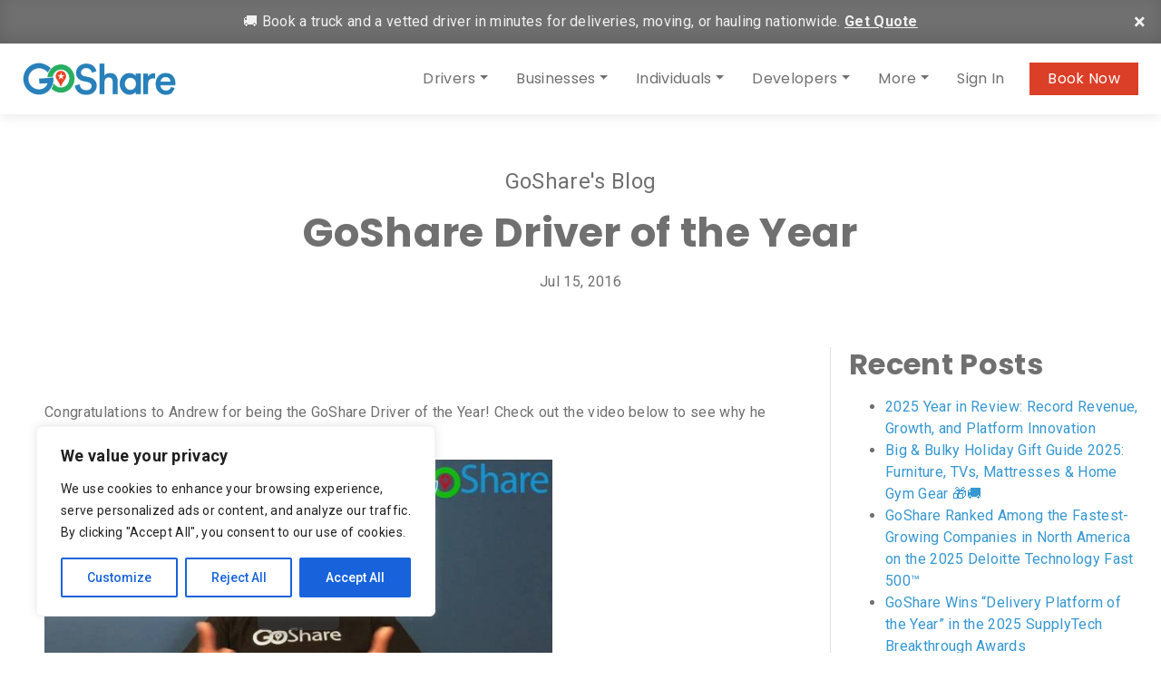

--- FILE ---
content_type: text/html; charset=UTF-8
request_url: https://goshare.co/goshare-driver-of-the-year/
body_size: 30729
content:
<!DOCTYPE html>
<html lang="en">

<head>
    <meta charset="utf-8">
    <meta name="viewport" content="width=device-width, initial-scale=1.0, shrink-to-fit=no">

        <link rel="apple-touch-icon" sizes="180x180" href="/favicons/apple-touch-icon.png?v=gAd44rwAdl">
<link rel="icon" type="image/png" sizes="32x32" href="/favicons/favicon-32x32.png?v=gAd44rwAdl">
<link rel="icon" type="image/png" sizes="16x16" href="/favicons/favicon-16x16.png?v=gAd44rwAdl">
<link rel="manifest" href="/favicons/site.webmanifest?v=gAd44rwAdl">
<link rel="mask-icon" href="/favicons/safari-pinned-tab.svg?v=gAd44rwAdl" color="#267fb8">
<link rel="shortcut icon" href="/favicons/favicon.ico?v=gAd44rwAdl">
<meta name="msapplication-TileColor" content="#2d89ef">
<meta name="msapplication-config" content="/favicons/browserconfig.xml?v=gAd44rwAdl">
<meta name="theme-color" content="#ffffff">

    <!-- Google Tag Manager -->
    <script>
        (function(w, d, s, l, i) {
            w[l] = w[l] || [];
            w[l].push({
                'gtm.start': new Date().getTime(),
                event: 'gtm.js'
            });
            var f = d.getElementsByTagName(s)[0],
                j = d.createElement(s),
                dl = l != 'dataLayer' ? '&l=' + l : '';
            j.async = true;
            j.src =
                'https://www.googletagmanager.com/gtm.js?id=' + i + dl;
            f.parentNode.insertBefore(j, f);
        })(window, document, 'script', 'dataLayer', 'GTM-KW7KD3');
    </script>
    <noscript>
        <iframe onload="Wpfcll.r(this,true);" data-wpfc-original-src="https://www.googletagmanager.com/ns.html?id=GTM-KW7KD3" height="0" width="0" style="display:none;visibility:hidden"></iframe>
    </noscript>

    <style>
        body {
            margin: 0 !important;
        }

        .bg_img-src {
            position: relative;
            background: no-repeat 50% 50%;
            background-size: cover;
        }

        .bg_img-src img {
            position: absolute;
            width: 1px;
            height: 1px;
            visibility: hidden;
            top: 0;
            left: 0;
        }

        .preload__wrap {
            background: #ffffff;
            position: fixed;
            width: 100vw;
            height: 100vh;
            top: 0;
            left: 0;
            z-index: 10;
            display: flex;
            flex-wrap: wrap;
            align-items: center;
            flex-direction: column;
            justify-content: center;
            -webkit-transition: all 0.5s ease-in-out;
            -moz-transition: all 0.5s ease-in-out;
            -o-transition: all 0.5s ease-in-out;
            transition: all 0.5s ease-in-out;
        }

        :root {
            --blue: #007bff;
            --indigo: #6610f2;
            --purple: #6f42c1;
            --pink: #e83e8c;
            --red: #dc3545;
            --orange: #fd7e14;
            --yellow: #ffc107;
            --green: #28a745;
            --teal: #20c997;
            --cyan: #17a2b8;
            --white: #fff;
            --gray: #6c757d;
            --gray-dark: #343a40;
            --primary: #007bff;
            --secondary: #6c757d;
            --success: #28a745;
            --info: #17a2b8;
            --warning: #ffc107;
            --danger: #dc3545;
            --light: #f8f9fa;
            --dark: #343a40;
            --breakpoint-xs: 0;
            --breakpoint-sm: 576px;
            --breakpoint-md: 768px;
            --breakpoint-lg: 992px;
            --breakpoint-xl: 1200px;
            --font-family-sans-serif: -apple-system, BlinkMacSystemFont, "Segoe UI", Roboto, "Helvetica Neue", Arial, "Noto Sans", sans-serif, "Apple Color Emoji", "Segoe UI Emoji", "Segoe UI Symbol", "Noto Color Emoji";
            --font-family-monospace: SFMono-Regular, Menlo, Monaco, Consolas, "Liberation Mono", "Courier New", monospace
        }

        *,
        ::after,
        ::before {
            box-sizing: border-box
        }

        html {
            font-family: sans-serif;
            line-height: 1.15;
            -webkit-text-size-adjust: 100%
        }

        figure,
        header,
        nav,
        section {
            display: block
        }

        body {
            margin: 0;
            font-family: -apple-system, BlinkMacSystemFont, "Segoe UI", Roboto, "Helvetica Neue", Arial, "Noto Sans", sans-serif, "Apple Color Emoji", "Segoe UI Emoji", "Segoe UI Symbol", "Noto Color Emoji";
            font-size: 1rem;
            font-weight: 400;
            line-height: 1.5;
            color: #212529;
            text-align: left;
            background-color: #fff
        }

        h2,
        h3,
        h4 {
            margin-top: 0;
            margin-bottom: .5rem
        }

        p {
            margin-top: 0;
            margin-bottom: 1rem
        }

        ul {
            margin-top: 0;
            margin-bottom: 1rem
        }

        ul ul {
            margin-bottom: 0
        }

        a {
            color: #007bff;
            text-decoration: none;
            background-color: transparent
        }

        figure {
            margin: 0 0 1rem
        }

        img {
            vertical-align: middle;
            border-style: none
        }

        button {
            border-radius: 0
        }

        button {
            margin: 0;
            font-family: inherit;
            font-size: inherit;
            line-height: inherit
        }

        button {
            overflow: visible
        }

        button {
            text-transform: none
        }

        button {
            -webkit-appearance: button
        }

        button::-moz-focus-inner {
            padding: 0;
            border-style: none
        }

        ::-webkit-file-upload-button {
            font: inherit;
            -webkit-appearance: button
        }

        h2,
        h3,
        h4 {
            margin-bottom: .5rem;
            font-family: inherit;
            font-weight: 500;
            line-height: 1.2;
            color: inherit
        }

        h2 {
            font-size: 2rem
        }

        h3 {
            font-size: 1.75rem
        }

        h4 {
            font-size: 1.5rem
        }

        .container {
            width: 100%;
            padding-right: 15px;
            padding-left: 15px;
            margin-right: auto;
            margin-left: auto
        }

        .grecaptcha-badge {
            visibility: hidden;
        }

        @media (min-width: 576px) {
            .container {
                max-width: 540px
            }
        }

        @media (min-width: 768px) {
            .container {
                max-width: 720px
            }
        }

        @media (min-width: 992px) {
            .container {
                max-width: 960px
            }
        }

        @media (min-width: 1200px) {
            .container {
                max-width: 1140px
            }
        }

        .btn {
            display: inline-block;
            font-weight: 400;
            color: #212529;
            text-align: center;
            vertical-align: middle;
            background-color: transparent;
            border: 1px solid transparent;
            padding: .375rem .75rem;
            font-size: 1rem;
            line-height: 1.5;
            border-radius: .25rem
        }

        .fade:not(.show) {
            opacity: 0
        }

        .collapse:not(.show) {
            display: none
        }

        .dropdown {
            position: relative
        }

        .dropdown-toggle::after {
            display: inline-block;
            margin-left: .255em;
            vertical-align: .255em;
            content: "";
            border-top: .3em solid;
            border-right: .3em solid transparent;
            border-bottom: 0;
            border-left: .3em solid transparent
        }

        .dropdown-menu {
            position: absolute;
            top: 100%;
            left: 0;
            z-index: 1000;
            display: none;
            float: left;
            min-width: 10rem;
            padding: .5rem 0;
            margin: .125rem 0 0;
            font-size: 1rem;
            color: #212529;
            text-align: left;
            list-style: none;
            background-color: #fff;
            background-clip: padding-box;
            border: 1px solid rgba(0, 0, 0, .15);
            border-radius: .25rem
        }

        .dropdown-item {
            display: block;
            width: 100%;
            padding: .25rem 1.5rem;
            clear: both;
            font-weight: 400;
            color: #212529;
            text-align: inherit;
            white-space: nowrap;
            background-color: transparent;
            border: 0
        }

        .dropdown-item:first-child {
            border-top-left-radius: calc(.25rem - 1px);
            border-top-right-radius: calc(.25rem - 1px)
        }

        .dropdown-item:last-child {
            border-bottom-right-radius: calc(.25rem - 1px);
            border-bottom-left-radius: calc(.25rem - 1px)
        }

        .nav-link {
            display: block;
            padding: .5rem 1rem
        }

        .navbar {
            position: relative;
            display: -ms-flexbox;
            display: flex;
            -ms-flex-wrap: wrap;
            flex-wrap: wrap;
            -ms-flex-align: center;
            align-items: center;
            -ms-flex-pack: justify;
            justify-content: space-between;
            padding: .5rem 1rem
        }

        .navbar>.container {
            display: -ms-flexbox;
            display: flex;
            -ms-flex-wrap: wrap;
            flex-wrap: wrap;
            -ms-flex-align: center;
            align-items: center;
            -ms-flex-pack: justify;
            justify-content: space-between
        }

        .navbar-brand {
            display: inline-block;
            padding-top: .3125rem;
            padding-bottom: .3125rem;
            margin-right: 1rem;
            font-size: 1.25rem;
            line-height: inherit;
            white-space: nowrap
        }

        .navbar-nav {
            display: -ms-flexbox;
            display: flex;
            -ms-flex-direction: column;
            flex-direction: column;
            padding-left: 0;
            margin-bottom: 0;
            list-style: none
        }

        .navbar-nav .nav-link {
            padding-right: 0;
            padding-left: 0
        }

        .navbar-nav .dropdown-menu {
            position: static;
            float: none
        }

        .navbar-collapse {
            -ms-flex-preferred-size: 100%;
            flex-basis: 100%;
            -ms-flex-positive: 1;
            flex-grow: 1;
            -ms-flex-align: center;
            align-items: center
        }

        .navbar-toggler {
            padding: .25rem .75rem;
            font-size: 1.25rem;
            line-height: 1;
            background-color: transparent;
            border: 1px solid transparent;
            border-radius: .25rem
        }

        .navbar-toggler-icon {
            display: inline-block;
            width: 1.5em;
            height: 1.5em;
            vertical-align: middle;
            content: "";
            background: no-repeat center center;
            background-size: 100% 100%
        }

        @media (max-width: 991.98px) {
            .navbar-expand-lg>.container {
                padding-right: 0;
                padding-left: 0
            }
        }

        @media (min-width: 992px) {
            .navbar-expand-lg {
                -ms-flex-flow: row nowrap;
                flex-flow: row nowrap;
                -ms-flex-pack: start;
                justify-content: flex-start
            }

            .navbar-expand-lg .navbar-nav {
                -ms-flex-direction: row;
                flex-direction: row
            }

            .navbar-expand-lg .navbar-nav .dropdown-menu {
                position: absolute
            }

            .navbar-expand-lg .navbar-nav .nav-link {
                padding-right: .5rem;
                padding-left: .5rem
            }

            .navbar-expand-lg>.container {
                -ms-flex-wrap: nowrap;
                flex-wrap: nowrap
            }

            .navbar-expand-lg .navbar-collapse {
                display: -ms-flexbox !important;
                display: flex !important;
                -ms-flex-preferred-size: auto;
                flex-basis: auto
            }

            .navbar-expand-lg .navbar-toggler {
                display: none
            }
        }

        .navbar-light .navbar-brand {
            color: rgba(0, 0, 0, .9)
        }

        .navbar-light .navbar-nav .nav-link {
            color: rgba(0, 0, 0, .5)
        }

        .navbar-light .navbar-nav .active>.nav-link {
            color: rgba(0, 0, 0, .9)
        }

        .navbar-light .navbar-toggler {
            color: rgba(0, 0, 0, .5);
            border-color: rgba(0, 0, 0, .1)
        }

        .navbar-light .navbar-toggler-icon {
            background-image: url("data:image/svg+xml,%3csvg viewBox='0 0 30 30' xmlns='http://www.w3.org/2000/svg'%3e%3cpath stroke='rgba(0, 0, 0, 0.5)' stroke-width='2' stroke-linecap='round' stroke-miterlimit='10' d='M4 7h22M4 15h22M4 23h22'/%3e%3c/svg%3e")
        }

        .media {
            display: -ms-flexbox;
            display: flex;
            -ms-flex-align: start;
            align-items: flex-start
        }

        .media-body {
            -ms-flex: 1;
            flex: 1
        }

        .modal {
            position: fixed;
            top: 0;
            left: 0;
            z-index: 1050;
            display: none;
            width: 100%;
            height: 100%;
            overflow: hidden;
            outline: 0
        }

        .modal-dialog {
            position: relative;
            width: auto;
            margin: .5rem
        }

        .modal.fade .modal-dialog {
            -webkit-transform: translate(0, -50px);
            transform: translate(0, -50px)
        }

        .modal-dialog-centered {
            display: -ms-flexbox;
            display: flex;
            -ms-flex-align: center;
            align-items: center;
            min-height: calc(100% - (.5rem * 2))
        }

        .modal-dialog-centered::before {
            display: block;
            height: calc(100vh - (.5rem * 2));
            content: ""
        }

        .modal-content {
            position: relative;
            display: -ms-flexbox;
            display: flex;
            -ms-flex-direction: column;
            flex-direction: column;
            width: 100%;
            background-color: #fff;
            background-clip: padding-box;
            border: 1px solid rgba(0, 0, 0, .2);
            border-radius: .3rem;
            outline: 0
        }

        .modal-body {
            position: relative;
            -ms-flex: 1 1 auto;
            flex: 1 1 auto;
            padding: 1rem
        }

        @media (min-width: 576px) {
            .modal-dialog {
                max-width: 500px;
                margin: 1.75rem auto
            }

            .modal-dialog-centered {
                min-height: calc(100% - (1.75rem * 2))
            }

            .modal-dialog-centered::before {
                height: calc(100vh - (1.75rem * 2))
            }
        }

        @media (min-width: 992px) {
            .modal-lg {
                max-width: 800px
            }
        }

        .carousel {
            position: relative
        }

        .carousel-inner {
            position: relative;
            width: 100%;
            overflow: hidden
        }

        .carousel-inner::after {
            display: block;
            clear: both;
            content: ""
        }

        .carousel-item {
            position: relative;
            display: none;
            float: left;
            width: 100%;
            margin-right: -100%;
            -webkit-backface-visibility: hidden;
            backface-visibility: hidden
        }

        .carousel-item.active {
            display: block
        }

        .carousel-fade .carousel-item {
            opacity: 0;
            -webkit-transform: none;
            transform: none
        }

        .carousel-fade .carousel-item.active {
            z-index: 1;
            opacity: 1
        }

        .carousel-control-next,
        .carousel-control-prev {
            position: absolute;
            top: 0;
            bottom: 0;
            z-index: 1;
            display: -ms-flexbox;
            display: flex;
            -ms-flex-align: center;
            align-items: center;
            -ms-flex-pack: center;
            justify-content: center;
            width: 15%;
            color: #fff;
            text-align: center;
            opacity: .5
        }

        .carousel-control-prev {
            left: 0
        }

        .carousel-control-next {
            right: 0
        }

        .d-flex {
            display: -ms-flexbox !important;
            display: flex !important
        }

        .embed-responsive {
            position: relative;
            display: block;
            width: 100%;
            padding: 0;
            overflow: hidden
        }

        .embed-responsive::before {
            display: block;
            content: ""
        }

        .embed-responsive .embed-responsive-item,
        .embed-responsive iframe {
            position: absolute;
            top: 0;
            bottom: 0;
            left: 0;
            width: 100%;
            height: 100%;
            border: 0
        }

        .embed-responsive-16by9::before {
            padding-top: 56.25%
        }

        .align-items-center {
            -ms-flex-align: center !important;
            align-items: center !important
        }

        .ml-auto {
            margin-left: auto !important
        }

        .text-left {
            text-align: left !important
        }

        .text-center {
            text-align: center !important
        }

        @import url(https://fonts.googleapis.com/css?family=Roboto:300,400,500,700);
        @import url(https://fonts.googleapis.com/css?family=Poppins:300,400,500,600,700);

        @font-face {
            font-family: icomoon;
            src: url(../fonts/icomoon/icomoon.eot?qc28b1);
            src: url(../fonts/icomoon/icomoon.eot?qc28b1#iefix) format("embedded-opentype"), url(//wpcdn.goshare.co/wp-content/themes/goshare/assets/fonts/icomoon/icomoon.ttf?qc28b1) format("truetype"), url(../fonts/icomoon/icomoon.woff?qc28b1) format("woff"), url(../fonts/icomoon/icomoon.svg?qc28b1#icomoon) format("svg");
            font-weight: 400;
            font-style: normal
        }

        [class^=icon-] {
            font-family: icomoon, sans-serif !important;
            font-variant: normal;
            text-transform: none;
            font-weight: 400;
            font-style: normal;
            line-height: 1;
            speak: none;
            -webkit-font-smoothing: antialiased;
            -moz-osx-font-smoothing: grayscale
        }

        .icon-angle-left:before {
            content: "\e901"
        }

        .icon-angle-right:before {
            content: "\e902"
        }

        html {
            -webkit-font-smoothing: antialiased;
            -moz-osx-font-smoothing: grayscale;
            font-size: 100%;
            height: 100%
        }

        .preload__wrap {
            background: #fff;
            position: fixed;
            width: 100vw;
            height: 100vh;
            top: 0;
            left: 0;
            z-index: 10
        }

        .preload__wrap img {
            position: absolute;
            width: 180px;
            top: 50%;
            left: 50%
        }

        body {
            font-family: Roboto, sans-serif;
            background-color: initial;
            letter-spacing: .02em;
            color: #707070;
            font-weight: 400;
            font-size: 1rem;
            padding-top: 78px
        }

        h2,
        h3,
        h4 {
            font-family: Poppins, sans-serif;
            margin-bottom: 1rem;
            font-weight: 700
        }

        h2 {
            font-size: 2rem
        }

        h3 {
            font-size: 1.75rem
        }

        h4 {
            font-size: 1.5rem
        }

        .ttl-reg {
            font-family: Roboto, sans-serif;
            font-weight: 400;
            font-size: 1.5rem
        }

        a {
            color: #3697d2
        }

        .btn {
            font-family: Poppins, sans-serif;
            -webkit-border-radius: 0;
            -moz-border-radius: 0;
            border-radius: 0;
            letter-spacing: .04rem;
            padding: .9rem 3rem;
            font-weight: 600
        }

        .btn-red {
            background: #dc3f27;
            color: #fff !important
        }

        .header__wrap {
            font-family: Poppins, sans-serif;
            background: #fff;
            color: #707070;
            position: fixed;
            top: 0;
            right: 0;
            left: 0;
            z-index: 5;
            -webkit-box-shadow: 0 1px 15px 0 rgba(0, 0, 0, .1);
            -moz-box-shadow: 0 1px 15px 0 rgba(0, 0, 0, .1);
            -o-box-shadow: 0 1px 15px 0 rgba(0, 0, 0, .1);
            box-shadow: 0 1px 15px 0 rgba(0, 0, 0, .1)
        }

        .navbar {
            padding: 1rem 0
        }

        .navbar .navbar-brand {
            display: inline-block
        }

        .navbar .navbar-brand img {
            display: inline-block;
            width: auto;
            height: 36px
        }

        .navbar .navbar-nav .nav-item .nav-link {
            color: #707070;
            white-space: nowrap
        }

        .navbar .navbar-nav .nav-item.active .nav-link {
            color: #707070;
            font-weight: 700
        }

        .dropdown-menu {
            padding: 0;
            min-width: 16rem;
            font-size: 1rem;
            color: #707070;
            border: #707070 1px solid;
            -webkit-border-radius: 0;
            -moz-border-radius: 0;
            border-radius: 0
        }

        .dropdown-menu .dropdown-item {
            padding: .9rem 1.5rem;
            color: #707070
        }

        .dropdown-menu>li+li {
            border-top: #707070 1px solid
        }

        .header__book--btn {
            text-decoration: none !important;
            color: #fff !important;
            display: inline-block;
            background: #dc3f27;
            padding: .4rem 1.25rem;
            margin-left: 1.25rem;
            white-space: nowrap
        }

        .navbar-toggler {
            padding: .25rem .5rem;
            font-size: 1.25rem;
            line-height: 1;
            background-color: transparent;
            border: 1px solid transparent;
            border-radius: .25rem
        }

        .page__hero--wrap {
            position: relative;
        }

        @media (min-width: 768px) {
            .page__hero--wrap {
                height: 30vw !important;
                min-height: 450px;
            }
        }

        @media (max-width: 767px) {
            .page__hero--wrap {
                height: auto !important;
            }
        }

        .page__hero--wrap .top__privacy--bar {
            background: rgba(112, 112, 112, .85);
            color: #fff;
            padding: 1.75rem 4rem;
            position: fixed;
            width: 100%;
            top: 78px;
            left: 0;
            z-index: 2;
            display: none
        }

        .page__hero--wrap .top__privacy--bar p {
            margin: 0
        }

        .page__hero--wrap .top__privacy--bar p a {
            color: #fff;
            text-decoration: underline
        }

        .page__hero--wrap .top__privacy--bar .close_privacy-bar {
            text-decoration: none !important;
            color: #fff;
            position: absolute;
            line-height: 1;
            font-size: 1.4rem;
            top: 2rem;
            right: 2rem
        }

        .page__hero--wrap .hero__inner {
            width: 100%;
            height: 100%
        }

        @media (max-width: 767px) {
            .hero__inner:not(.blog__hero--wrap .hero__inner) .carousel-item {
                background-image: none !important;
                flex-direction: column;
            }
        }

        .page__hero--wrap .hero__inner .carousel .carousel-item .item__content {
            flex-basis: 100% !important;
            color: #707070 !important;
        }

        @media (min-width: 768px) {
            .page__hero--wrap .hero__inner .carousel .carousel-item .item__content {
                width: 40% !important;
                max-width: 350px;
                text-align: left !important;
                margin: 0 !important;
                position: relative !important;
                z-index: 20 !important;
            }

            .hero__inner.wise .carousel-item:before {
                content: '';
                width: 100%;
                height: 100%;
                position: absolute;
                left: 0;
                top: 0;
                z-index: 10;
                background: -moz-linear-gradient(left, #2196F3ff 0%, #1767A7cc 45%, #0C385A26 55%, #00000000 65%);
                background: -webkit-linear-gradient(left, #2196F3ff 0%, #1767A7cc 45%, #0C385A26 55%, #00000000 65%);
                background: linear-gradient(to right, #2196F3ff 0%, #1767A7cc 45%, #0C385A26 55%, #00000000 65%);
            }

            .hero__inner.wise h1,
            .hero__inner.wise h2 {
                color: #fff;
            }
        }

        @media (max-width: 768px) {
            .page__hero--wrap .hero__inner .carousel .carousel-item .item__content {
                padding: 50px 0;
            }
        }

        .page__hero--wrap .hero__inner .carousel .carousel-item .item__content h3 {
            font-size: 1.25rem;
            margin-bottom: 2rem
        }

        .page__wrap {
            min-height: 800px
        }

        .how__works--wrap {
            margin: 50px 0;
            position: relative
        }

        .how__works--wrap .txt_pod {
            position: absolute;
            width: 280px
        }

        .how__works--wrap .txt_pod h3 {
            font-family: Roboto, sans-serif;
            color: #dc3f27;
            font-size: 1.3rem;
            font-weight: 500;
            margin: 0 0 .5rem 0
        }

        .how__works--wrap .txt_pod p {
            letter-spacing: normal;
            line-height: 1.2;
            margin: 0
        }

        .how__works--wrap .txt_pod.pod1 {
            top: 2%;
            left: 52%
        }

        .how__works--wrap img {
            width: 100%
        }

        .how__works--wrap img.hw_img-small {
            margin: 15px 0
        }

        .review--items_content {
            padding: 30px 0
        }

        .review--items_content .media .media-body {
            text-align: left;
            padding: 0 0 0 80px;
            font-size: 20px
        }

        .review--items_content .media .media-body h3 {
            margin-bottom: 8px
        }

        .review--items_content .media .media-body h4 {
            font-family: Roboto, sans-serif;
            margin-bottom: 8px
        }

        .review--items_content .media .img--comments_thumbnail {
            border-radius: 50%;
            width: 180px;
            height: 180px;
            border: 2px solid #eaeaea
        }

        .img_content-carousel .item_content {
            width: 84%;
            margin: 0 auto
        }

        .modal_close {
            display: inline-block;
            width: 36px;
            height: 36px;
            line-height: 36px;
            background: #dc3f27;
            color: #fff !important;
            text-align: center;
            text-decoration: none !important
        }

        .video_modal .modal_close {
            position: absolute;
            top: 0;
            right: 0;
            z-index: 1
        }

        .modal-content {
            -webkit-border-radius: 0;
            -moz-border-radius: 0;
            border-radius: 0
        }

        .carousel-fs,
        .carousel-fs .carousel-inner,
        .carousel-fs .carousel-inner .carousel-item {
            width: 100%;
            height: 100%
        }

        .carousel-fs .carousel-inner .carousel-item {
            background-repeat: no-repeat;
            background-position: 50% 50%;
            -webkit-background-size: cover;
            background-size: cover
        }

        .carousel-item {
            display: flex;
            align-items: stretch;
            flex-direction: row;
        }

        .carousel-fs .carousel-inner .carousel-item .mobile-hero-image {
            width: 100%;
        }

        @media screen and (max-width: 767px) {
            #gs-hero-copy .item__content {
                color: #ffffff !important;
            }
        }

        @media (min-width: 768px) {
            .carousel-fs .carousel-inner .carousel-item .mobile-hero-image {
                background: none !important;
            }
        }

        .carousel-fs .car__ctrl {
            width: 8%
        }

        .container {
            max-width: 1260px
        }

        .sec_space {
            padding: 60px 0
        }

        .vis_hidden {
            top: 0 !important;
            left: 0 !important;
            width: 0 !important;
            height: 0 !important;
            overflow: hidden !important;
            visibility: hidden !important;
            position: absolute !important
        }

        @media (min-width: 480px) {
            .btn {
                min-width: 300px
            }
        }

        @media (min-width: 576px) {
            .hw_img-small {
                display: none
            }
        }

        @media (min-width: 992px) {
            .navbar-nav>.nav-item+.nav-item {
                margin-left: 15px
            }

            .page__hero--wrap {
                height: 40vw
            }

            .ttl_lg {
                font-size: 3.5vw
            }
        }

        @media (max-width: 1199.98px) {
            .page__hero--wrap .top__privacy--bar {
                padding: 1.5rem 4rem 1.5rem 0
            }
        }

        @media (max-width: 991.98px) {
            .navbar-expand-lg>.container {
                padding-left: 15px;
                padding-right: 15px
            }

            .navbar-nav {
                border-top: #dedede 1px solid;
                padding: 15px 0 0 0;
                margin-top: 15px
            }

            .header__book--btn {
                position: absolute;
                top: 21px;
                right: 72px
            }

            .how__works--wrap .txt_pod.pod1 {
                top: 0;
                left: 50%
            }
        }

        @media (max-width: 767.98px) {
            .review--items_content .media .img--comments_thumbnail {
                width: 80px;
                height: 80px
            }

            .review--items_content .media .media-body {
                font-size: 1rem;
                padding: 0 0 0 15px
            }

            .review--items_content .media .media-body .ttl-reg,
            .review--items_content .media .media-body h4 {
                font-size: 1rem
            }

            .dropdown-menu .dropdown-item {
                padding: .5rem 1.5rem
            }

            .how__works--wrap .txt_pod {
                width: 250px
            }

            .how__works--wrap .txt_pod h3 {
                font-size: 1rem
            }

            .how__works--wrap .txt_pod p {
                font-size: .8rem
            }

            .how__works--wrap .txt_pod.pod1 {
                top: 0;
                left: 50%
            }
        }

        @media (max-width: 575.98px) {
            .navbar .navbar-brand {
                padding-top: .46rem;
                padding-bottom: .46rem
            }

            .navbar .navbar-brand img {
                height: 30px
            }

            .how__works--wrap .hw_img-large {
                display: none
            }

            .how__works--wrap .txt_pod {
                position: static;
                width: auto;
                margin: 30px 0
            }

            .how__works--wrap .txt_pod h3 {
                font-size: 1.2rem
            }

            .how__works--wrap .txt_pod p {
                font-size: initial;
                line-height: normal
            }

            .how__works--wrap .txt_pod.pod1 {
                top: 0;
                left: 50%
            }
        }

        @media (max-width: 479.98px) {
            .header__book--btn {
                padding: .4rem 1rem
            }
        }

        .img_content-carousel .carousel .carousel-item {
            background: none !important;
        }
    </style>

    <link rel="stylesheet" type="text/css" href='//wpcdn.goshare.co/wp-content/cache/wpfc-minified/1z7x7cig/dk1u2.css' media="print" onload="this.media='all'">

                <script async src='https://www.clickcease.com/monitor/stat.js'>
            </script>
        <meta name='robots' content='index, follow, max-image-preview:large, max-snippet:-1, max-video-preview:-1' />

	<!-- This site is optimized with the Yoast SEO plugin v26.6 - https://yoast.com/wordpress/plugins/seo/ -->
	<title>GoShare Driver of the Year - GoShare</title>
	<meta name="description" content="Congratulations to Andrew for being the GoShare Driver of the Year! Check out the video below to see why he loves driving with GoShare." />
	<link rel="canonical" href="https://goshare.co/goshare-driver-of-the-year/" />
	<meta property="og:locale" content="en_US" />
	<meta property="og:type" content="article" />
	<meta property="og:title" content="GoShare Driver of the Year - GoShare" />
	<meta property="og:description" content="Congratulations to Andrew for being the GoShare Driver of the Year! Check out the video below to see why he loves driving with GoShare." />
	<meta property="og:url" content="https://goshare.co/goshare-driver-of-the-year/" />
	<meta property="og:site_name" content="GoShare" />
	<meta property="article:published_time" content="2016-07-15T20:11:29+00:00" />
	<meta property="article:modified_time" content="2019-03-18T18:30:01+00:00" />
	<meta property="og:image" content="https://goshare.co/wp-content/uploads/2019/10/GoShare-Social-Share-Image.jpg" />
	<meta property="og:image:width" content="1200" />
	<meta property="og:image:height" content="630" />
	<meta property="og:image:type" content="image/jpeg" />
	<meta name="author" content="Shaun Savage" />
	<meta name="twitter:card" content="summary_large_image" />
	<meta name="twitter:label1" content="Written by" />
	<meta name="twitter:data1" content="Shaun Savage" />
	<meta name="twitter:label2" content="Est. reading time" />
	<meta name="twitter:data2" content="2 minutes" />
	<script type="application/ld+json" class="yoast-schema-graph">{"@context":"https://schema.org","@graph":[{"@type":"WebPage","@id":"https://goshare.co/goshare-driver-of-the-year/","url":"https://goshare.co/goshare-driver-of-the-year/","name":"GoShare Driver of the Year - GoShare","isPartOf":{"@id":"https://goshare.co/#website"},"datePublished":"2016-07-15T20:11:29+00:00","dateModified":"2019-03-18T18:30:01+00:00","author":{"@id":"https://goshare.co/#/schema/person/a905bc7735b5183b24faf08998493225"},"description":"Congratulations to Andrew for being the GoShare Driver of the Year! Check out the video below to see why he loves driving with GoShare.","breadcrumb":{"@id":"https://goshare.co/goshare-driver-of-the-year/#breadcrumb"},"inLanguage":"en-US","potentialAction":[{"@type":"ReadAction","target":["https://goshare.co/goshare-driver-of-the-year/"]}]},{"@type":"BreadcrumbList","@id":"https://goshare.co/goshare-driver-of-the-year/#breadcrumb","itemListElement":[{"@type":"ListItem","position":1,"name":"Home","item":"https://goshare.co/"},{"@type":"ListItem","position":2,"name":"GoShare Blog and News, Trucks, Delivery, Moving Tips","item":"https://goshare.co/blog/"},{"@type":"ListItem","position":3,"name":"GoShare Driver of the Year"}]},{"@type":"WebSite","@id":"https://goshare.co/#website","url":"https://goshare.co/","name":"GoShare","description":"Moving, hauling, and delivery help is just a tap away","potentialAction":[{"@type":"SearchAction","target":{"@type":"EntryPoint","urlTemplate":"https://goshare.co/?s={search_term_string}"},"query-input":{"@type":"PropertyValueSpecification","valueRequired":true,"valueName":"search_term_string"}}],"inLanguage":"en-US"},{"@type":"Person","@id":"https://goshare.co/#/schema/person/a905bc7735b5183b24faf08998493225","name":"Shaun Savage","image":{"@type":"ImageObject","inLanguage":"en-US","@id":"https://goshare.co/#/schema/person/image/","url":"https://secure.gravatar.com/avatar/dcd423b8dee77583b68006527ab324fd640dc43a639022cee783ccb337031a40?s=96&d=mm&r=g","contentUrl":"https://secure.gravatar.com/avatar/dcd423b8dee77583b68006527ab324fd640dc43a639022cee783ccb337031a40?s=96&d=mm&r=g","caption":"Shaun Savage"},"url":"https://goshare.co/author/shaun-savage/"}]}</script>
	<!-- / Yoast SEO plugin. -->


<link rel="alternate" title="oEmbed (JSON)" type="application/json+oembed" href="https://goshare.co/wp-json/oembed/1.0/embed?url=https%3A%2F%2Fgoshare.co%2Fgoshare-driver-of-the-year%2F" />
<link rel="alternate" title="oEmbed (XML)" type="text/xml+oembed" href="https://goshare.co/wp-json/oembed/1.0/embed?url=https%3A%2F%2Fgoshare.co%2Fgoshare-driver-of-the-year%2F&#038;format=xml" />
<style id='wp-img-auto-sizes-contain-inline-css' type='text/css'>
img:is([sizes=auto i],[sizes^="auto," i]){contain-intrinsic-size:3000px 1500px}
/*# sourceURL=wp-img-auto-sizes-contain-inline-css */
</style>
<link rel='stylesheet' id='style-css' href='//wpcdn.goshare.co/wp-content/cache/wpfc-minified/77wv0iva/dk1u2.css' type='text/css' media='all' />
<link rel='stylesheet' id='zoho_webforms-css' href='//wpcdn.goshare.co/wp-content/cache/wpfc-minified/1nhap990/dk1u2.css' type='text/css' media='all' />
<link rel='stylesheet' id='gs-banner-public-css-css' href='//wpcdn.goshare.co/wp-content/cache/wpfc-minified/95bqt5qp/dk1u2.css' type='text/css' media='all' />
<style id='classic-theme-styles-inline-css' type='text/css'>
/*! This file is auto-generated */
.wp-block-button__link{color:#fff;background-color:#32373c;border-radius:9999px;box-shadow:none;text-decoration:none;padding:calc(.667em + 2px) calc(1.333em + 2px);font-size:1.125em}.wp-block-file__button{background:#32373c;color:#fff;text-decoration:none}
/*# sourceURL=/wp-includes/css/classic-themes.min.css */
</style>
<link rel='stylesheet' id='contact-form-7-css' href='//wpcdn.goshare.co/wp-content/cache/wpfc-minified/ll1tiueo/dk1u2.css' type='text/css' media='all' />
<script type="text/javascript" src="//wpcdn.goshare.co/wp-content/cache/wpfc-minified/lwlyag5k/dk1u0.js" id="gs-form-analytics-js"></script>
<script type="text/javascript" src="//wpcdn.goshare.co/wp-content/cache/wpfc-minified/1s6x0wt1/dk1u0.js" id="gs-banner-public-js-js"></script>
<script type="text/javascript" id="cookie-law-info-js-extra">
/* <![CDATA[ */
var _ckyConfig = {"_ipData":[],"_assetsURL":"https://goshare.co/wp-content/plugins/cookie-law-info/lite/frontend/images/","_publicURL":"https://goshare.co","_expiry":"365","_categories":[{"name":"Necessary","slug":"necessary","isNecessary":true,"ccpaDoNotSell":true,"cookies":[{"cookieID":"cisession","domain":".goshare.co","provider":""},{"cookieID":"PHPSESSID","domain":"goshare.co","provider":""},{"cookieID":"cookieyes-consent","domain":"goshare.co","provider":""},{"cookieID":"_GRECAPTCHA","domain":"www.google.com","provider":""},{"cookieID":"LS_CSRF_TOKEN","domain":"salesiq.zoho.com","provider":"salesiq.zoho.com"},{"cookieID":"LS_CSRF_TOKEN","domain":"salesiq.zohopublic.com","provider":"salesiq.zohopublic.com"},{"cookieID":"uesign","domain":"salesiq.zohopublic.com","provider":"salesiq.zohopublic.com"},{"cookieID":"_cfuvid","domain":".zoominfo.com","provider":""},{"cookieID":"crmcsr","domain":"crm.zoho.com","provider":""},{"cookieID":"zohocares-_zldp","domain":".zoho.com","provider":""},{"cookieID":"_iamadt","domain":".zoho.com","provider":""},{"cookieID":"crmcsr","domain":".zoho.com","provider":""}],"active":true,"defaultConsent":{"gdpr":true,"ccpa":true}},{"name":"Functional","slug":"functional","isNecessary":false,"ccpaDoNotSell":true,"cookies":[{"cookieID":"receive-cookie-deprecation","domain":".taboola.com","provider":""},{"cookieID":"wordpress_test_cookie","domain":"goshare.co","provider":""},{"cookieID":"zalb_*","domain":"salesiq.zoho.com","provider":"salesiq.zoho.com"},{"cookieID":"zalb_*","domain":"crm.zoho.com","provider":"crm.zoho.com"}],"active":true,"defaultConsent":{"gdpr":false,"ccpa":false}},{"name":"Analytics","slug":"analytics","isNecessary":false,"ccpaDoNotSell":true,"cookies":[{"cookieID":"_ga","domain":".goshare.co","provider":""},{"cookieID":"_ga_453DE1Z10C","domain":".goshare.co","provider":""},{"cookieID":"bcookie","domain":"linkedin.com","provider":"linkedin.com"},{"cookieID":"lidc","domain":".linkedin.com","provider":""},{"cookieID":"AnalyticsSyncHistory","domain":".linkedin.com","provider":""},{"cookieID":"lms_analytics","domain":".linkedin.com","provider":""},{"cookieID":"visitorId","domain":".ws.zoominfo.com","provider":".ws.zoominfo.com"},{"cookieID":"gclid","domain":"goshare.co","provider":""},{"cookieID":"zohocares-_uuid","domain":".zoho.com","provider":""},{"cookieID":"zps-tgr-dts","domain":".zoho.com","provider":""}],"active":true,"defaultConsent":{"gdpr":false,"ccpa":false}},{"name":"Performance","slug":"performance","isNecessary":false,"ccpaDoNotSell":true,"cookies":[{"cookieID":"_gid","domain":".goshare.co","provider":""}],"active":true,"defaultConsent":{"gdpr":false,"ccpa":false}},{"name":"Advertisement","slug":"advertisement","isNecessary":false,"ccpaDoNotSell":true,"cookies":[{"cookieID":"IDSYNC","domain":".analytics.yahoo.com","provider":""},{"cookieID":"MUID","domain":".bing.com","provider":"bing.com"},{"cookieID":"MSPTC","domain":".bing.com","provider":""},{"cookieID":"NID","domain":".google.com","provider":"google.com"},{"cookieID":"CMID","domain":".casalemedia.com","provider":"casalemedia.com"},{"cookieID":"CMPS","domain":".casalemedia.com","provider":""},{"cookieID":"CMPRO","domain":".casalemedia.com","provider":""},{"cookieID":"tuuid_lu","domain":".bidswitch.net","provider":"bidswitch.net"},{"cookieID":"tuuid","domain":".bidswitch.net","provider":""},{"cookieID":"c","domain":".bidswitch.net","provider":"bidswitch.net"},{"cookieID":"t_gid","domain":".taboola.com","provider":"taboola.com"},{"cookieID":"ar_debug","domain":".doubleclick.net","provider":"doubleclick.net"},{"cookieID":"pb_rtb_ev","domain":".contextweb.com","provider":"contextweb.com"},{"cookieID":"_fbp","domain":"goshare.co","provider":""},{"cookieID":"UserMatchHistory","domain":".linkedin.com","provider":""},{"cookieID":"li_sugr","domain":".linkedin.com","provider":""},{"cookieID":"t_pt_gid","domain":".taboola.com","provider":""},{"cookieID":"IDE","domain":".doubleclick.com","provider":""},{"cookieID":"demdex","domain":".demdex.net","provider":""},{"cookieID":"dpm","domain":".dpm.demdex.net","provider":""},{"cookieID":"MR","domain":"bing.com","provider":""},{"cookieID":"MR","domain":"microsoft.com","provider":""},{"cookieID":"aum","domain":".acuityplatform.com","provider":".acuityplatform.com"},{"cookieID":"auid","domain":".acuityplatform.com","provider":""},{"cookieID":"A3","domain":".yahoo.com","provider":".yahoo.com"},{"cookieID":"DV","domain":"www.google.com","provider":""},{"cookieID":"pb_rtb_ev_part","domain":".contextweb.com","provider":""},{"cookieID":"V","domain":".contextweb.com","provider":""},{"cookieID":"VP","domain":".contextweb.com","provider":""},{"cookieID":"_gcl_au","domain":".goshare.co","provider":""},{"cookieID":"_uetvid","domain":".goshare.co","provider":""},{"cookieID":"_uetsid","domain":".goshare.co","provider":""},{"cookieID":"INGRESSCOOKIE","domain":"bh.contextweb.com","provider":""}],"active":true,"defaultConsent":{"gdpr":false,"ccpa":false}}],"_activeLaw":"gdpr","_rootDomain":"","_block":"1","_showBanner":"1","_bannerConfig":{"settings":{"type":"box","preferenceCenterType":"popup","position":"bottom-left","applicableLaw":"gdpr"},"behaviours":{"reloadBannerOnAccept":false,"loadAnalyticsByDefault":false,"animations":{"onLoad":"animate","onHide":"sticky"}},"config":{"revisitConsent":{"status":true,"tag":"revisit-consent","position":"bottom-left","meta":{"url":"#"},"styles":{"background-color":"#0056A7"},"elements":{"title":{"type":"text","tag":"revisit-consent-title","status":true,"styles":{"color":"#0056a7"}}}},"preferenceCenter":{"toggle":{"status":true,"tag":"detail-category-toggle","type":"toggle","states":{"active":{"styles":{"background-color":"#1863DC"}},"inactive":{"styles":{"background-color":"#D0D5D2"}}}}},"categoryPreview":{"status":false,"toggle":{"status":true,"tag":"detail-category-preview-toggle","type":"toggle","states":{"active":{"styles":{"background-color":"#1863DC"}},"inactive":{"styles":{"background-color":"#D0D5D2"}}}}},"videoPlaceholder":{"status":true,"styles":{"background-color":"#000000","border-color":"#000000","color":"#ffffff"}},"readMore":{"status":false,"tag":"readmore-button","type":"link","meta":{"noFollow":true,"newTab":true},"styles":{"color":"#1863DC","background-color":"transparent","border-color":"transparent"}},"showMore":{"status":true,"tag":"show-desc-button","type":"button","styles":{"color":"#1863DC"}},"showLess":{"status":true,"tag":"hide-desc-button","type":"button","styles":{"color":"#1863DC"}},"alwaysActive":{"status":true,"tag":"always-active","styles":{"color":"#008000"}},"manualLinks":{"status":true,"tag":"manual-links","type":"link","styles":{"color":"#1863DC"}},"auditTable":{"status":true},"optOption":{"status":true,"toggle":{"status":true,"tag":"optout-option-toggle","type":"toggle","states":{"active":{"styles":{"background-color":"#1863dc"}},"inactive":{"styles":{"background-color":"#FFFFFF"}}}}}}},"_version":"3.3.8","_logConsent":"1","_tags":[{"tag":"accept-button","styles":{"color":"#FFFFFF","background-color":"#1863DC","border-color":"#1863DC"}},{"tag":"reject-button","styles":{"color":"#1863DC","background-color":"transparent","border-color":"#1863DC"}},{"tag":"settings-button","styles":{"color":"#1863DC","background-color":"transparent","border-color":"#1863DC"}},{"tag":"readmore-button","styles":{"color":"#1863DC","background-color":"transparent","border-color":"transparent"}},{"tag":"donotsell-button","styles":{"color":"#1863DC","background-color":"transparent","border-color":"transparent"}},{"tag":"show-desc-button","styles":{"color":"#1863DC"}},{"tag":"hide-desc-button","styles":{"color":"#1863DC"}},{"tag":"cky-always-active","styles":[]},{"tag":"cky-link","styles":[]},{"tag":"accept-button","styles":{"color":"#FFFFFF","background-color":"#1863DC","border-color":"#1863DC"}},{"tag":"revisit-consent","styles":{"background-color":"#0056A7"}}],"_shortCodes":[{"key":"cky_readmore","content":"\u003Ca href=\"#\" class=\"cky-policy\" aria-label=\"Cookie Policy\" target=\"_blank\" rel=\"noopener\" data-cky-tag=\"readmore-button\"\u003ECookie Policy\u003C/a\u003E","tag":"readmore-button","status":false,"attributes":{"rel":"nofollow","target":"_blank"}},{"key":"cky_show_desc","content":"\u003Cbutton class=\"cky-show-desc-btn\" data-cky-tag=\"show-desc-button\" aria-label=\"Show more\"\u003EShow more\u003C/button\u003E","tag":"show-desc-button","status":true,"attributes":[]},{"key":"cky_hide_desc","content":"\u003Cbutton class=\"cky-show-desc-btn\" data-cky-tag=\"hide-desc-button\" aria-label=\"Show less\"\u003EShow less\u003C/button\u003E","tag":"hide-desc-button","status":true,"attributes":[]},{"key":"cky_optout_show_desc","content":"[cky_optout_show_desc]","tag":"optout-show-desc-button","status":true,"attributes":[]},{"key":"cky_optout_hide_desc","content":"[cky_optout_hide_desc]","tag":"optout-hide-desc-button","status":true,"attributes":[]},{"key":"cky_category_toggle_label","content":"[cky_{{status}}_category_label] [cky_preference_{{category_slug}}_title]","tag":"","status":true,"attributes":[]},{"key":"cky_enable_category_label","content":"Enable","tag":"","status":true,"attributes":[]},{"key":"cky_disable_category_label","content":"Disable","tag":"","status":true,"attributes":[]},{"key":"cky_video_placeholder","content":"\u003Cdiv class=\"video-placeholder-normal\" data-cky-tag=\"video-placeholder\" id=\"[UNIQUEID]\"\u003E\u003Cp class=\"video-placeholder-text-normal\" data-cky-tag=\"placeholder-title\"\u003EPlease accept cookies to access this content\u003C/p\u003E\u003C/div\u003E","tag":"","status":true,"attributes":[]},{"key":"cky_enable_optout_label","content":"Enable","tag":"","status":true,"attributes":[]},{"key":"cky_disable_optout_label","content":"Disable","tag":"","status":true,"attributes":[]},{"key":"cky_optout_toggle_label","content":"[cky_{{status}}_optout_label] [cky_optout_option_title]","tag":"","status":true,"attributes":[]},{"key":"cky_optout_option_title","content":"Do Not Sell or Share My Personal Information","tag":"","status":true,"attributes":[]},{"key":"cky_optout_close_label","content":"Close","tag":"","status":true,"attributes":[]},{"key":"cky_preference_close_label","content":"Close","tag":"","status":true,"attributes":[]}],"_rtl":"","_language":"en","_providersToBlock":[{"re":"salesiq.zoho.com","categories":["functional"]},{"re":"crm.zoho.com","categories":["functional"]},{"re":"linkedin.com","categories":["analytics"]},{"re":".ws.zoominfo.com","categories":["analytics"]},{"re":"bing.com","categories":["advertisement"]},{"re":"google.com","categories":["advertisement"]},{"re":"casalemedia.com","categories":["advertisement"]},{"re":"bidswitch.net","categories":["advertisement"]},{"re":"taboola.com","categories":["advertisement"]},{"re":"doubleclick.net","categories":["advertisement"]},{"re":"contextweb.com","categories":["advertisement"]},{"re":".acuityplatform.com","categories":["advertisement"]},{"re":".yahoo.com","categories":["advertisement"]}]};
var _ckyStyles = {"css":".cky-overlay{background: #000000; opacity: 0.4; position: fixed; top: 0; left: 0; width: 100%; height: 100%; z-index: 99999999;}.cky-hide{display: none;}.cky-btn-revisit-wrapper{display: flex; align-items: center; justify-content: center; background: #0056a7; width: 45px; height: 45px; border-radius: 50%; position: fixed; z-index: 999999; cursor: pointer;}.cky-revisit-bottom-left{bottom: 15px; left: 15px;}.cky-revisit-bottom-right{bottom: 15px; right: 15px;}.cky-btn-revisit-wrapper .cky-btn-revisit{display: flex; align-items: center; justify-content: center; background: none; border: none; cursor: pointer; position: relative; margin: 0; padding: 0;}.cky-btn-revisit-wrapper .cky-btn-revisit img{max-width: fit-content; margin: 0; height: 30px; width: 30px;}.cky-revisit-bottom-left:hover::before{content: attr(data-tooltip); position: absolute; background: #4e4b66; color: #ffffff; left: calc(100% + 7px); font-size: 12px; line-height: 16px; width: max-content; padding: 4px 8px; border-radius: 4px;}.cky-revisit-bottom-left:hover::after{position: absolute; content: \"\"; border: 5px solid transparent; left: calc(100% + 2px); border-left-width: 0; border-right-color: #4e4b66;}.cky-revisit-bottom-right:hover::before{content: attr(data-tooltip); position: absolute; background: #4e4b66; color: #ffffff; right: calc(100% + 7px); font-size: 12px; line-height: 16px; width: max-content; padding: 4px 8px; border-radius: 4px;}.cky-revisit-bottom-right:hover::after{position: absolute; content: \"\"; border: 5px solid transparent; right: calc(100% + 2px); border-right-width: 0; border-left-color: #4e4b66;}.cky-revisit-hide{display: none;}.cky-consent-container{position: fixed; width: 440px; box-sizing: border-box; z-index: 9999999; border-radius: 6px;}.cky-consent-container .cky-consent-bar{background: #ffffff; border: 1px solid; padding: 20px 26px; box-shadow: 0 -1px 10px 0 #acabab4d; border-radius: 6px;}.cky-box-bottom-left{bottom: 40px; left: 40px;}.cky-box-bottom-right{bottom: 40px; right: 40px;}.cky-box-top-left{top: 40px; left: 40px;}.cky-box-top-right{top: 40px; right: 40px;}.cky-custom-brand-logo-wrapper .cky-custom-brand-logo{width: 100px; height: auto; margin: 0 0 12px 0;}.cky-notice .cky-title{color: #212121; font-weight: 700; font-size: 18px; line-height: 24px; margin: 0 0 12px 0;}.cky-notice-des *,.cky-preference-content-wrapper *,.cky-accordion-header-des *,.cky-gpc-wrapper .cky-gpc-desc *{font-size: 14px;}.cky-notice-des{color: #212121; font-size: 14px; line-height: 24px; font-weight: 400;}.cky-notice-des img{height: 25px; width: 25px;}.cky-consent-bar .cky-notice-des p,.cky-gpc-wrapper .cky-gpc-desc p,.cky-preference-body-wrapper .cky-preference-content-wrapper p,.cky-accordion-header-wrapper .cky-accordion-header-des p,.cky-cookie-des-table li div:last-child p{color: inherit; margin-top: 0; overflow-wrap: break-word;}.cky-notice-des P:last-child,.cky-preference-content-wrapper p:last-child,.cky-cookie-des-table li div:last-child p:last-child,.cky-gpc-wrapper .cky-gpc-desc p:last-child{margin-bottom: 0;}.cky-notice-des a.cky-policy,.cky-notice-des button.cky-policy{font-size: 14px; color: #1863dc; white-space: nowrap; cursor: pointer; background: transparent; border: 1px solid; text-decoration: underline;}.cky-notice-des button.cky-policy{padding: 0;}.cky-notice-des a.cky-policy:focus-visible,.cky-notice-des button.cky-policy:focus-visible,.cky-preference-content-wrapper .cky-show-desc-btn:focus-visible,.cky-accordion-header .cky-accordion-btn:focus-visible,.cky-preference-header .cky-btn-close:focus-visible,.cky-switch input[type=\"checkbox\"]:focus-visible,.cky-footer-wrapper a:focus-visible,.cky-btn:focus-visible{outline: 2px solid #1863dc; outline-offset: 2px;}.cky-btn:focus:not(:focus-visible),.cky-accordion-header .cky-accordion-btn:focus:not(:focus-visible),.cky-preference-content-wrapper .cky-show-desc-btn:focus:not(:focus-visible),.cky-btn-revisit-wrapper .cky-btn-revisit:focus:not(:focus-visible),.cky-preference-header .cky-btn-close:focus:not(:focus-visible),.cky-consent-bar .cky-banner-btn-close:focus:not(:focus-visible){outline: 0;}button.cky-show-desc-btn:not(:hover):not(:active){color: #1863dc; background: transparent;}button.cky-accordion-btn:not(:hover):not(:active),button.cky-banner-btn-close:not(:hover):not(:active),button.cky-btn-revisit:not(:hover):not(:active),button.cky-btn-close:not(:hover):not(:active){background: transparent;}.cky-consent-bar button:hover,.cky-modal.cky-modal-open button:hover,.cky-consent-bar button:focus,.cky-modal.cky-modal-open button:focus{text-decoration: none;}.cky-notice-btn-wrapper{display: flex; justify-content: flex-start; align-items: center; flex-wrap: wrap; margin-top: 16px;}.cky-notice-btn-wrapper .cky-btn{text-shadow: none; box-shadow: none;}.cky-btn{flex: auto; max-width: 100%; font-size: 14px; font-family: inherit; line-height: 24px; padding: 8px; font-weight: 500; margin: 0 8px 0 0; border-radius: 2px; cursor: pointer; text-align: center; text-transform: none; min-height: 0;}.cky-btn:hover{opacity: 0.8;}.cky-btn-customize{color: #1863dc; background: transparent; border: 2px solid #1863dc;}.cky-btn-reject{color: #1863dc; background: transparent; border: 2px solid #1863dc;}.cky-btn-accept{background: #1863dc; color: #ffffff; border: 2px solid #1863dc;}.cky-btn:last-child{margin-right: 0;}@media (max-width: 576px){.cky-box-bottom-left{bottom: 0; left: 0;}.cky-box-bottom-right{bottom: 0; right: 0;}.cky-box-top-left{top: 0; left: 0;}.cky-box-top-right{top: 0; right: 0;}}@media (max-height: 480px){.cky-consent-container{max-height: 100vh;overflow-y: scroll}.cky-notice-des{max-height: unset !important;overflow-y: unset !important}.cky-preference-center{height: 100vh;overflow: auto !important}.cky-preference-center .cky-preference-body-wrapper{overflow: unset}}@media (max-width: 440px){.cky-box-bottom-left, .cky-box-bottom-right, .cky-box-top-left, .cky-box-top-right{width: 100%; max-width: 100%;}.cky-consent-container .cky-consent-bar{padding: 20px 0;}.cky-custom-brand-logo-wrapper, .cky-notice .cky-title, .cky-notice-des, .cky-notice-btn-wrapper{padding: 0 24px;}.cky-notice-des{max-height: 40vh; overflow-y: scroll;}.cky-notice-btn-wrapper{flex-direction: column; margin-top: 0;}.cky-btn{width: 100%; margin: 10px 0 0 0;}.cky-notice-btn-wrapper .cky-btn-customize{order: 2;}.cky-notice-btn-wrapper .cky-btn-reject{order: 3;}.cky-notice-btn-wrapper .cky-btn-accept{order: 1; margin-top: 16px;}}@media (max-width: 352px){.cky-notice .cky-title{font-size: 16px;}.cky-notice-des *{font-size: 12px;}.cky-notice-des, .cky-btn{font-size: 12px;}}.cky-modal.cky-modal-open{display: flex; visibility: visible; -webkit-transform: translate(-50%, -50%); -moz-transform: translate(-50%, -50%); -ms-transform: translate(-50%, -50%); -o-transform: translate(-50%, -50%); transform: translate(-50%, -50%); top: 50%; left: 50%; transition: all 1s ease;}.cky-modal{box-shadow: 0 32px 68px rgba(0, 0, 0, 0.3); margin: 0 auto; position: fixed; max-width: 100%; background: #ffffff; top: 50%; box-sizing: border-box; border-radius: 6px; z-index: 999999999; color: #212121; -webkit-transform: translate(-50%, 100%); -moz-transform: translate(-50%, 100%); -ms-transform: translate(-50%, 100%); -o-transform: translate(-50%, 100%); transform: translate(-50%, 100%); visibility: hidden; transition: all 0s ease;}.cky-preference-center{max-height: 79vh; overflow: hidden; width: 845px; overflow: hidden; flex: 1 1 0; display: flex; flex-direction: column; border-radius: 6px;}.cky-preference-header{display: flex; align-items: center; justify-content: space-between; padding: 22px 24px; border-bottom: 1px solid;}.cky-preference-header .cky-preference-title{font-size: 18px; font-weight: 700; line-height: 24px;}.cky-preference-header .cky-btn-close{margin: 0; cursor: pointer; vertical-align: middle; padding: 0; background: none; border: none; width: 24px; height: 24px; min-height: 0; line-height: 0; text-shadow: none; box-shadow: none;}.cky-preference-header .cky-btn-close img{margin: 0; height: 10px; width: 10px;}.cky-preference-body-wrapper{padding: 0 24px; flex: 1; overflow: auto; box-sizing: border-box;}.cky-preference-content-wrapper,.cky-gpc-wrapper .cky-gpc-desc{font-size: 14px; line-height: 24px; font-weight: 400; padding: 12px 0;}.cky-preference-content-wrapper{border-bottom: 1px solid;}.cky-preference-content-wrapper img{height: 25px; width: 25px;}.cky-preference-content-wrapper .cky-show-desc-btn{font-size: 14px; font-family: inherit; color: #1863dc; text-decoration: none; line-height: 24px; padding: 0; margin: 0; white-space: nowrap; cursor: pointer; background: transparent; border-color: transparent; text-transform: none; min-height: 0; text-shadow: none; box-shadow: none;}.cky-accordion-wrapper{margin-bottom: 10px;}.cky-accordion{border-bottom: 1px solid;}.cky-accordion:last-child{border-bottom: none;}.cky-accordion .cky-accordion-item{display: flex; margin-top: 10px;}.cky-accordion .cky-accordion-body{display: none;}.cky-accordion.cky-accordion-active .cky-accordion-body{display: block; padding: 0 22px; margin-bottom: 16px;}.cky-accordion-header-wrapper{cursor: pointer; width: 100%;}.cky-accordion-item .cky-accordion-header{display: flex; justify-content: space-between; align-items: center;}.cky-accordion-header .cky-accordion-btn{font-size: 16px; font-family: inherit; color: #212121; line-height: 24px; background: none; border: none; font-weight: 700; padding: 0; margin: 0; cursor: pointer; text-transform: none; min-height: 0; text-shadow: none; box-shadow: none;}.cky-accordion-header .cky-always-active{color: #008000; font-weight: 600; line-height: 24px; font-size: 14px;}.cky-accordion-header-des{font-size: 14px; line-height: 24px; margin: 10px 0 16px 0;}.cky-accordion-chevron{margin-right: 22px; position: relative; cursor: pointer;}.cky-accordion-chevron-hide{display: none;}.cky-accordion .cky-accordion-chevron i::before{content: \"\"; position: absolute; border-right: 1.4px solid; border-bottom: 1.4px solid; border-color: inherit; height: 6px; width: 6px; -webkit-transform: rotate(-45deg); -moz-transform: rotate(-45deg); -ms-transform: rotate(-45deg); -o-transform: rotate(-45deg); transform: rotate(-45deg); transition: all 0.2s ease-in-out; top: 8px;}.cky-accordion.cky-accordion-active .cky-accordion-chevron i::before{-webkit-transform: rotate(45deg); -moz-transform: rotate(45deg); -ms-transform: rotate(45deg); -o-transform: rotate(45deg); transform: rotate(45deg);}.cky-audit-table{background: #f4f4f4; border-radius: 6px;}.cky-audit-table .cky-empty-cookies-text{color: inherit; font-size: 12px; line-height: 24px; margin: 0; padding: 10px;}.cky-audit-table .cky-cookie-des-table{font-size: 12px; line-height: 24px; font-weight: normal; padding: 15px 10px; border-bottom: 1px solid; border-bottom-color: inherit; margin: 0;}.cky-audit-table .cky-cookie-des-table:last-child{border-bottom: none;}.cky-audit-table .cky-cookie-des-table li{list-style-type: none; display: flex; padding: 3px 0;}.cky-audit-table .cky-cookie-des-table li:first-child{padding-top: 0;}.cky-cookie-des-table li div:first-child{width: 100px; font-weight: 600; word-break: break-word; word-wrap: break-word;}.cky-cookie-des-table li div:last-child{flex: 1; word-break: break-word; word-wrap: break-word; margin-left: 8px;}.cky-footer-shadow{display: block; width: 100%; height: 40px; background: linear-gradient(180deg, rgba(255, 255, 255, 0) 0%, #ffffff 100%); position: absolute; bottom: calc(100% - 1px);}.cky-footer-wrapper{position: relative;}.cky-prefrence-btn-wrapper{display: flex; flex-wrap: wrap; align-items: center; justify-content: center; padding: 22px 24px; border-top: 1px solid;}.cky-prefrence-btn-wrapper .cky-btn{flex: auto; max-width: 100%; text-shadow: none; box-shadow: none;}.cky-btn-preferences{color: #1863dc; background: transparent; border: 2px solid #1863dc;}.cky-preference-header,.cky-preference-body-wrapper,.cky-preference-content-wrapper,.cky-accordion-wrapper,.cky-accordion,.cky-accordion-wrapper,.cky-footer-wrapper,.cky-prefrence-btn-wrapper{border-color: inherit;}@media (max-width: 845px){.cky-modal{max-width: calc(100% - 16px);}}@media (max-width: 576px){.cky-modal{max-width: 100%;}.cky-preference-center{max-height: 100vh;}.cky-prefrence-btn-wrapper{flex-direction: column;}.cky-accordion.cky-accordion-active .cky-accordion-body{padding-right: 0;}.cky-prefrence-btn-wrapper .cky-btn{width: 100%; margin: 10px 0 0 0;}.cky-prefrence-btn-wrapper .cky-btn-reject{order: 3;}.cky-prefrence-btn-wrapper .cky-btn-accept{order: 1; margin-top: 0;}.cky-prefrence-btn-wrapper .cky-btn-preferences{order: 2;}}@media (max-width: 425px){.cky-accordion-chevron{margin-right: 15px;}.cky-notice-btn-wrapper{margin-top: 0;}.cky-accordion.cky-accordion-active .cky-accordion-body{padding: 0 15px;}}@media (max-width: 352px){.cky-preference-header .cky-preference-title{font-size: 16px;}.cky-preference-header{padding: 16px 24px;}.cky-preference-content-wrapper *, .cky-accordion-header-des *{font-size: 12px;}.cky-preference-content-wrapper, .cky-preference-content-wrapper .cky-show-more, .cky-accordion-header .cky-always-active, .cky-accordion-header-des, .cky-preference-content-wrapper .cky-show-desc-btn, .cky-notice-des a.cky-policy{font-size: 12px;}.cky-accordion-header .cky-accordion-btn{font-size: 14px;}}.cky-switch{display: flex;}.cky-switch input[type=\"checkbox\"]{position: relative; width: 44px; height: 24px; margin: 0; background: #d0d5d2; -webkit-appearance: none; border-radius: 50px; cursor: pointer; outline: 0; border: none; top: 0;}.cky-switch input[type=\"checkbox\"]:checked{background: #1863dc;}.cky-switch input[type=\"checkbox\"]:before{position: absolute; content: \"\"; height: 20px; width: 20px; left: 2px; bottom: 2px; border-radius: 50%; background-color: white; -webkit-transition: 0.4s; transition: 0.4s; margin: 0;}.cky-switch input[type=\"checkbox\"]:after{display: none;}.cky-switch input[type=\"checkbox\"]:checked:before{-webkit-transform: translateX(20px); -ms-transform: translateX(20px); transform: translateX(20px);}@media (max-width: 425px){.cky-switch input[type=\"checkbox\"]{width: 38px; height: 21px;}.cky-switch input[type=\"checkbox\"]:before{height: 17px; width: 17px;}.cky-switch input[type=\"checkbox\"]:checked:before{-webkit-transform: translateX(17px); -ms-transform: translateX(17px); transform: translateX(17px);}}.cky-consent-bar .cky-banner-btn-close{position: absolute; right: 9px; top: 5px; background: none; border: none; cursor: pointer; padding: 0; margin: 0; min-height: 0; line-height: 0; height: 24px; width: 24px; text-shadow: none; box-shadow: none;}.cky-consent-bar .cky-banner-btn-close img{height: 9px; width: 9px; margin: 0;}.cky-notice-group{font-size: 14px; line-height: 24px; font-weight: 400; color: #212121;}.cky-notice-btn-wrapper .cky-btn-do-not-sell{font-size: 14px; line-height: 24px; padding: 6px 0; margin: 0; font-weight: 500; background: none; border-radius: 2px; border: none; cursor: pointer; text-align: left; color: #1863dc; background: transparent; border-color: transparent; box-shadow: none; text-shadow: none;}.cky-consent-bar .cky-banner-btn-close:focus-visible,.cky-notice-btn-wrapper .cky-btn-do-not-sell:focus-visible,.cky-opt-out-btn-wrapper .cky-btn:focus-visible,.cky-opt-out-checkbox-wrapper input[type=\"checkbox\"].cky-opt-out-checkbox:focus-visible{outline: 2px solid #1863dc; outline-offset: 2px;}@media (max-width: 440px){.cky-consent-container{width: 100%;}}@media (max-width: 352px){.cky-notice-des a.cky-policy, .cky-notice-btn-wrapper .cky-btn-do-not-sell{font-size: 12px;}}.cky-opt-out-wrapper{padding: 12px 0;}.cky-opt-out-wrapper .cky-opt-out-checkbox-wrapper{display: flex; align-items: center;}.cky-opt-out-checkbox-wrapper .cky-opt-out-checkbox-label{font-size: 16px; font-weight: 700; line-height: 24px; margin: 0 0 0 12px; cursor: pointer;}.cky-opt-out-checkbox-wrapper input[type=\"checkbox\"].cky-opt-out-checkbox{background-color: #ffffff; border: 1px solid black; width: 20px; height: 18.5px; margin: 0; -webkit-appearance: none; position: relative; display: flex; align-items: center; justify-content: center; border-radius: 2px; cursor: pointer;}.cky-opt-out-checkbox-wrapper input[type=\"checkbox\"].cky-opt-out-checkbox:checked{background-color: #1863dc; border: none;}.cky-opt-out-checkbox-wrapper input[type=\"checkbox\"].cky-opt-out-checkbox:checked::after{left: 6px; bottom: 4px; width: 7px; height: 13px; border: solid #ffffff; border-width: 0 3px 3px 0; border-radius: 2px; -webkit-transform: rotate(45deg); -ms-transform: rotate(45deg); transform: rotate(45deg); content: \"\"; position: absolute; box-sizing: border-box;}.cky-opt-out-checkbox-wrapper.cky-disabled .cky-opt-out-checkbox-label,.cky-opt-out-checkbox-wrapper.cky-disabled input[type=\"checkbox\"].cky-opt-out-checkbox{cursor: no-drop;}.cky-gpc-wrapper{margin: 0 0 0 32px;}.cky-footer-wrapper .cky-opt-out-btn-wrapper{display: flex; flex-wrap: wrap; align-items: center; justify-content: center; padding: 22px 24px;}.cky-opt-out-btn-wrapper .cky-btn{flex: auto; max-width: 100%; text-shadow: none; box-shadow: none;}.cky-opt-out-btn-wrapper .cky-btn-cancel{border: 1px solid #dedfe0; background: transparent; color: #858585;}.cky-opt-out-btn-wrapper .cky-btn-confirm{background: #1863dc; color: #ffffff; border: 1px solid #1863dc;}@media (max-width: 352px){.cky-opt-out-checkbox-wrapper .cky-opt-out-checkbox-label{font-size: 14px;}.cky-gpc-wrapper .cky-gpc-desc, .cky-gpc-wrapper .cky-gpc-desc *{font-size: 12px;}.cky-opt-out-checkbox-wrapper input[type=\"checkbox\"].cky-opt-out-checkbox{width: 16px; height: 16px;}.cky-opt-out-checkbox-wrapper input[type=\"checkbox\"].cky-opt-out-checkbox:checked::after{left: 5px; bottom: 4px; width: 3px; height: 9px;}.cky-gpc-wrapper{margin: 0 0 0 28px;}}.video-placeholder-youtube{background-size: 100% 100%; background-position: center; background-repeat: no-repeat; background-color: #b2b0b059; position: relative; display: flex; align-items: center; justify-content: center; max-width: 100%;}.video-placeholder-text-youtube{text-align: center; align-items: center; padding: 10px 16px; background-color: #000000cc; color: #ffffff; border: 1px solid; border-radius: 2px; cursor: pointer;}.video-placeholder-normal{background-image: url(\"/wp-content/plugins/cookie-law-info/lite/frontend/images/placeholder.svg\"); background-size: 80px; background-position: center; background-repeat: no-repeat; background-color: #b2b0b059; position: relative; display: flex; align-items: flex-end; justify-content: center; max-width: 100%;}.video-placeholder-text-normal{align-items: center; padding: 10px 16px; text-align: center; border: 1px solid; border-radius: 2px; cursor: pointer;}.cky-rtl{direction: rtl; text-align: right;}.cky-rtl .cky-banner-btn-close{left: 9px; right: auto;}.cky-rtl .cky-notice-btn-wrapper .cky-btn:last-child{margin-right: 8px;}.cky-rtl .cky-notice-btn-wrapper .cky-btn:first-child{margin-right: 0;}.cky-rtl .cky-notice-btn-wrapper{margin-left: 0; margin-right: 15px;}.cky-rtl .cky-prefrence-btn-wrapper .cky-btn{margin-right: 8px;}.cky-rtl .cky-prefrence-btn-wrapper .cky-btn:first-child{margin-right: 0;}.cky-rtl .cky-accordion .cky-accordion-chevron i::before{border: none; border-left: 1.4px solid; border-top: 1.4px solid; left: 12px;}.cky-rtl .cky-accordion.cky-accordion-active .cky-accordion-chevron i::before{-webkit-transform: rotate(-135deg); -moz-transform: rotate(-135deg); -ms-transform: rotate(-135deg); -o-transform: rotate(-135deg); transform: rotate(-135deg);}@media (max-width: 768px){.cky-rtl .cky-notice-btn-wrapper{margin-right: 0;}}@media (max-width: 576px){.cky-rtl .cky-notice-btn-wrapper .cky-btn:last-child{margin-right: 0;}.cky-rtl .cky-prefrence-btn-wrapper .cky-btn{margin-right: 0;}.cky-rtl .cky-accordion.cky-accordion-active .cky-accordion-body{padding: 0 22px 0 0;}}@media (max-width: 425px){.cky-rtl .cky-accordion.cky-accordion-active .cky-accordion-body{padding: 0 15px 0 0;}}.cky-rtl .cky-opt-out-btn-wrapper .cky-btn{margin-right: 12px;}.cky-rtl .cky-opt-out-btn-wrapper .cky-btn:first-child{margin-right: 0;}.cky-rtl .cky-opt-out-checkbox-wrapper .cky-opt-out-checkbox-label{margin: 0 12px 0 0;}"};
//# sourceURL=cookie-law-info-js-extra
/* ]]> */
</script>
<script type="text/javascript" src="//wpcdn.goshare.co/wp-content/cache/wpfc-minified/104wc0cp/dk1u0.js" id="cookie-law-info-js"></script>
<link rel="https://api.w.org/" href="https://goshare.co/wp-json/" /><link rel="alternate" title="JSON" type="application/json" href="https://goshare.co/wp-json/wp/v2/posts/4329" /><link rel="EditURI" type="application/rsd+xml" title="RSD" href="https://goshare.co/xmlrpc.php?rsd" />
<meta name="generator" content="WordPress 6.9" />
<link rel='shortlink' href='https://goshare.co/?p=4329' />
<style id="cky-style-inline">[data-cky-tag]{visibility:hidden;}</style><meta name="generator" content="performance-lab 4.0.0; plugins: ">

    <!-- Zoho SalesIQ -->
    <script type="text/javascript" src="/trucks/assets/js/zoho_salesiq_zobot_chat.js"></script>
<style id='global-styles-inline-css' type='text/css'>
:root{--wp--preset--aspect-ratio--square: 1;--wp--preset--aspect-ratio--4-3: 4/3;--wp--preset--aspect-ratio--3-4: 3/4;--wp--preset--aspect-ratio--3-2: 3/2;--wp--preset--aspect-ratio--2-3: 2/3;--wp--preset--aspect-ratio--16-9: 16/9;--wp--preset--aspect-ratio--9-16: 9/16;--wp--preset--color--black: #000000;--wp--preset--color--cyan-bluish-gray: #abb8c3;--wp--preset--color--white: #ffffff;--wp--preset--color--pale-pink: #f78da7;--wp--preset--color--vivid-red: #cf2e2e;--wp--preset--color--luminous-vivid-orange: #ff6900;--wp--preset--color--luminous-vivid-amber: #fcb900;--wp--preset--color--light-green-cyan: #7bdcb5;--wp--preset--color--vivid-green-cyan: #00d084;--wp--preset--color--pale-cyan-blue: #8ed1fc;--wp--preset--color--vivid-cyan-blue: #0693e3;--wp--preset--color--vivid-purple: #9b51e0;--wp--preset--gradient--vivid-cyan-blue-to-vivid-purple: linear-gradient(135deg,rgb(6,147,227) 0%,rgb(155,81,224) 100%);--wp--preset--gradient--light-green-cyan-to-vivid-green-cyan: linear-gradient(135deg,rgb(122,220,180) 0%,rgb(0,208,130) 100%);--wp--preset--gradient--luminous-vivid-amber-to-luminous-vivid-orange: linear-gradient(135deg,rgb(252,185,0) 0%,rgb(255,105,0) 100%);--wp--preset--gradient--luminous-vivid-orange-to-vivid-red: linear-gradient(135deg,rgb(255,105,0) 0%,rgb(207,46,46) 100%);--wp--preset--gradient--very-light-gray-to-cyan-bluish-gray: linear-gradient(135deg,rgb(238,238,238) 0%,rgb(169,184,195) 100%);--wp--preset--gradient--cool-to-warm-spectrum: linear-gradient(135deg,rgb(74,234,220) 0%,rgb(151,120,209) 20%,rgb(207,42,186) 40%,rgb(238,44,130) 60%,rgb(251,105,98) 80%,rgb(254,248,76) 100%);--wp--preset--gradient--blush-light-purple: linear-gradient(135deg,rgb(255,206,236) 0%,rgb(152,150,240) 100%);--wp--preset--gradient--blush-bordeaux: linear-gradient(135deg,rgb(254,205,165) 0%,rgb(254,45,45) 50%,rgb(107,0,62) 100%);--wp--preset--gradient--luminous-dusk: linear-gradient(135deg,rgb(255,203,112) 0%,rgb(199,81,192) 50%,rgb(65,88,208) 100%);--wp--preset--gradient--pale-ocean: linear-gradient(135deg,rgb(255,245,203) 0%,rgb(182,227,212) 50%,rgb(51,167,181) 100%);--wp--preset--gradient--electric-grass: linear-gradient(135deg,rgb(202,248,128) 0%,rgb(113,206,126) 100%);--wp--preset--gradient--midnight: linear-gradient(135deg,rgb(2,3,129) 0%,rgb(40,116,252) 100%);--wp--preset--font-size--small: 13px;--wp--preset--font-size--medium: 20px;--wp--preset--font-size--large: 36px;--wp--preset--font-size--x-large: 42px;--wp--preset--spacing--20: 0.44rem;--wp--preset--spacing--30: 0.67rem;--wp--preset--spacing--40: 1rem;--wp--preset--spacing--50: 1.5rem;--wp--preset--spacing--60: 2.25rem;--wp--preset--spacing--70: 3.38rem;--wp--preset--spacing--80: 5.06rem;--wp--preset--shadow--natural: 6px 6px 9px rgba(0, 0, 0, 0.2);--wp--preset--shadow--deep: 12px 12px 50px rgba(0, 0, 0, 0.4);--wp--preset--shadow--sharp: 6px 6px 0px rgba(0, 0, 0, 0.2);--wp--preset--shadow--outlined: 6px 6px 0px -3px rgb(255, 255, 255), 6px 6px rgb(0, 0, 0);--wp--preset--shadow--crisp: 6px 6px 0px rgb(0, 0, 0);}:where(.is-layout-flex){gap: 0.5em;}:where(.is-layout-grid){gap: 0.5em;}body .is-layout-flex{display: flex;}.is-layout-flex{flex-wrap: wrap;align-items: center;}.is-layout-flex > :is(*, div){margin: 0;}body .is-layout-grid{display: grid;}.is-layout-grid > :is(*, div){margin: 0;}:where(.wp-block-columns.is-layout-flex){gap: 2em;}:where(.wp-block-columns.is-layout-grid){gap: 2em;}:where(.wp-block-post-template.is-layout-flex){gap: 1.25em;}:where(.wp-block-post-template.is-layout-grid){gap: 1.25em;}.has-black-color{color: var(--wp--preset--color--black) !important;}.has-cyan-bluish-gray-color{color: var(--wp--preset--color--cyan-bluish-gray) !important;}.has-white-color{color: var(--wp--preset--color--white) !important;}.has-pale-pink-color{color: var(--wp--preset--color--pale-pink) !important;}.has-vivid-red-color{color: var(--wp--preset--color--vivid-red) !important;}.has-luminous-vivid-orange-color{color: var(--wp--preset--color--luminous-vivid-orange) !important;}.has-luminous-vivid-amber-color{color: var(--wp--preset--color--luminous-vivid-amber) !important;}.has-light-green-cyan-color{color: var(--wp--preset--color--light-green-cyan) !important;}.has-vivid-green-cyan-color{color: var(--wp--preset--color--vivid-green-cyan) !important;}.has-pale-cyan-blue-color{color: var(--wp--preset--color--pale-cyan-blue) !important;}.has-vivid-cyan-blue-color{color: var(--wp--preset--color--vivid-cyan-blue) !important;}.has-vivid-purple-color{color: var(--wp--preset--color--vivid-purple) !important;}.has-black-background-color{background-color: var(--wp--preset--color--black) !important;}.has-cyan-bluish-gray-background-color{background-color: var(--wp--preset--color--cyan-bluish-gray) !important;}.has-white-background-color{background-color: var(--wp--preset--color--white) !important;}.has-pale-pink-background-color{background-color: var(--wp--preset--color--pale-pink) !important;}.has-vivid-red-background-color{background-color: var(--wp--preset--color--vivid-red) !important;}.has-luminous-vivid-orange-background-color{background-color: var(--wp--preset--color--luminous-vivid-orange) !important;}.has-luminous-vivid-amber-background-color{background-color: var(--wp--preset--color--luminous-vivid-amber) !important;}.has-light-green-cyan-background-color{background-color: var(--wp--preset--color--light-green-cyan) !important;}.has-vivid-green-cyan-background-color{background-color: var(--wp--preset--color--vivid-green-cyan) !important;}.has-pale-cyan-blue-background-color{background-color: var(--wp--preset--color--pale-cyan-blue) !important;}.has-vivid-cyan-blue-background-color{background-color: var(--wp--preset--color--vivid-cyan-blue) !important;}.has-vivid-purple-background-color{background-color: var(--wp--preset--color--vivid-purple) !important;}.has-black-border-color{border-color: var(--wp--preset--color--black) !important;}.has-cyan-bluish-gray-border-color{border-color: var(--wp--preset--color--cyan-bluish-gray) !important;}.has-white-border-color{border-color: var(--wp--preset--color--white) !important;}.has-pale-pink-border-color{border-color: var(--wp--preset--color--pale-pink) !important;}.has-vivid-red-border-color{border-color: var(--wp--preset--color--vivid-red) !important;}.has-luminous-vivid-orange-border-color{border-color: var(--wp--preset--color--luminous-vivid-orange) !important;}.has-luminous-vivid-amber-border-color{border-color: var(--wp--preset--color--luminous-vivid-amber) !important;}.has-light-green-cyan-border-color{border-color: var(--wp--preset--color--light-green-cyan) !important;}.has-vivid-green-cyan-border-color{border-color: var(--wp--preset--color--vivid-green-cyan) !important;}.has-pale-cyan-blue-border-color{border-color: var(--wp--preset--color--pale-cyan-blue) !important;}.has-vivid-cyan-blue-border-color{border-color: var(--wp--preset--color--vivid-cyan-blue) !important;}.has-vivid-purple-border-color{border-color: var(--wp--preset--color--vivid-purple) !important;}.has-vivid-cyan-blue-to-vivid-purple-gradient-background{background: var(--wp--preset--gradient--vivid-cyan-blue-to-vivid-purple) !important;}.has-light-green-cyan-to-vivid-green-cyan-gradient-background{background: var(--wp--preset--gradient--light-green-cyan-to-vivid-green-cyan) !important;}.has-luminous-vivid-amber-to-luminous-vivid-orange-gradient-background{background: var(--wp--preset--gradient--luminous-vivid-amber-to-luminous-vivid-orange) !important;}.has-luminous-vivid-orange-to-vivid-red-gradient-background{background: var(--wp--preset--gradient--luminous-vivid-orange-to-vivid-red) !important;}.has-very-light-gray-to-cyan-bluish-gray-gradient-background{background: var(--wp--preset--gradient--very-light-gray-to-cyan-bluish-gray) !important;}.has-cool-to-warm-spectrum-gradient-background{background: var(--wp--preset--gradient--cool-to-warm-spectrum) !important;}.has-blush-light-purple-gradient-background{background: var(--wp--preset--gradient--blush-light-purple) !important;}.has-blush-bordeaux-gradient-background{background: var(--wp--preset--gradient--blush-bordeaux) !important;}.has-luminous-dusk-gradient-background{background: var(--wp--preset--gradient--luminous-dusk) !important;}.has-pale-ocean-gradient-background{background: var(--wp--preset--gradient--pale-ocean) !important;}.has-electric-grass-gradient-background{background: var(--wp--preset--gradient--electric-grass) !important;}.has-midnight-gradient-background{background: var(--wp--preset--gradient--midnight) !important;}.has-small-font-size{font-size: var(--wp--preset--font-size--small) !important;}.has-medium-font-size{font-size: var(--wp--preset--font-size--medium) !important;}.has-large-font-size{font-size: var(--wp--preset--font-size--large) !important;}.has-x-large-font-size{font-size: var(--wp--preset--font-size--x-large) !important;}
/*# sourceURL=global-styles-inline-css */
</style>
<script data-wpfc-render="false">var Wpfcll={s:[],osl:0,scroll:false,i:function(){Wpfcll.ss();window.addEventListener('load',function(){let observer=new MutationObserver(mutationRecords=>{Wpfcll.osl=Wpfcll.s.length;Wpfcll.ss();if(Wpfcll.s.length > Wpfcll.osl){Wpfcll.ls(false);}});observer.observe(document.getElementsByTagName("html")[0],{childList:true,attributes:true,subtree:true,attributeFilter:["src"],attributeOldValue:false,characterDataOldValue:false});Wpfcll.ls(true);});window.addEventListener('scroll',function(){Wpfcll.scroll=true;Wpfcll.ls(false);});window.addEventListener('resize',function(){Wpfcll.scroll=true;Wpfcll.ls(false);});window.addEventListener('click',function(){Wpfcll.scroll=true;Wpfcll.ls(false);});},c:function(e,pageload){var w=document.documentElement.clientHeight || body.clientHeight;var n=0;if(pageload){n=0;}else{n=(w > 800) ? 800:200;n=Wpfcll.scroll ? 800:n;}var er=e.getBoundingClientRect();var t=0;var p=e.parentNode ? e.parentNode:false;if(typeof p.getBoundingClientRect=="undefined"){var pr=false;}else{var pr=p.getBoundingClientRect();}if(er.x==0 && er.y==0){for(var i=0;i < 10;i++){if(p){if(pr.x==0 && pr.y==0){if(p.parentNode){p=p.parentNode;}if(typeof p.getBoundingClientRect=="undefined"){pr=false;}else{pr=p.getBoundingClientRect();}}else{t=pr.top;break;}}};}else{t=er.top;}if(w - t+n > 0){return true;}return false;},r:function(e,pageload){var s=this;var oc,ot;try{oc=e.getAttribute("data-wpfc-original-src");ot=e.getAttribute("data-wpfc-original-srcset");originalsizes=e.getAttribute("data-wpfc-original-sizes");if(s.c(e,pageload)){if(oc || ot){if(e.tagName=="DIV" || e.tagName=="A" || e.tagName=="SPAN"){e.style.backgroundImage="url("+oc+")";e.removeAttribute("data-wpfc-original-src");e.removeAttribute("data-wpfc-original-srcset");e.removeAttribute("onload");}else{if(oc){e.setAttribute('src',oc);}if(ot){e.setAttribute('srcset',ot);}if(originalsizes){e.setAttribute('sizes',originalsizes);}if(e.getAttribute("alt") && e.getAttribute("alt")=="blank"){e.removeAttribute("alt");}e.removeAttribute("data-wpfc-original-src");e.removeAttribute("data-wpfc-original-srcset");e.removeAttribute("data-wpfc-original-sizes");e.removeAttribute("onload");if(e.tagName=="IFRAME"){var y="https://www.youtube.com/embed/";if(navigator.userAgent.match(/\sEdge?\/\d/i)){e.setAttribute('src',e.getAttribute("src").replace(/.+\/templates\/youtube\.html\#/,y));}e.onload=function(){if(typeof window.jQuery !="undefined"){if(jQuery.fn.fitVids){jQuery(e).parent().fitVids({customSelector:"iframe[src]"});}}var s=e.getAttribute("src").match(/templates\/youtube\.html\#(.+)/);if(s){try{var i=e.contentDocument || e.contentWindow;if(i.location.href=="about:blank"){e.setAttribute('src',y+s[1]);}}catch(err){e.setAttribute('src',y+s[1]);}}}}}}else{if(e.tagName=="NOSCRIPT"){if(typeof window.jQuery !="undefined"){if(jQuery(e).attr("data-type")=="wpfc"){e.removeAttribute("data-type");jQuery(e).after(jQuery(e).text());}}}}}}catch(error){console.log(error);console.log("==>",e);}},ss:function(){var i=Array.prototype.slice.call(document.getElementsByTagName("img"));var f=Array.prototype.slice.call(document.getElementsByTagName("iframe"));var d=Array.prototype.slice.call(document.getElementsByTagName("div"));var a=Array.prototype.slice.call(document.getElementsByTagName("a"));var s=Array.prototype.slice.call(document.getElementsByTagName("span"));var n=Array.prototype.slice.call(document.getElementsByTagName("noscript"));this.s=i.concat(f).concat(d).concat(a).concat(s).concat(n);},ls:function(pageload){var s=this;[].forEach.call(s.s,function(e,index){s.r(e,pageload);});}};document.addEventListener('DOMContentLoaded',function(){wpfci();});function wpfci(){Wpfcll.i();}</script>
</head>

<body class="wp-singular post-template-default single single-post postid-4329 single-format-standard wp-theme-goshare inner__page--goshare-driver-of-the-year">
            <noscript>
                <a href="https://www.clickcease.com" rel="nofollow"><img src="https://monitor.clickcease.com/stats/stats.aspx" alt="Clickcease" /></a>
            </noscript>
        <div class="gs-banner gs-banner-info gs-banner-priority-" data-banner-id="33815">
    <button type="button" class="gs-banner__close" aria-label="Close banner">
        &times;
    </button>
    <div class="gs-banner-content">
        <p style="text-align: center;">🚚 Book a truck and a vetted driver in minutes for deliveries, moving, or hauling nationwide. <a href="https://goshare.co/trucks/order?utm_source=website&amp;utm_campaign=Banner&amp;utm_medium=website">Get Quote</a></p>
    </div>
</div>

    <header class="header__wrap">

        <nav class="navbar navbar-expand-lg navbar-light" id="gs-top-navbar">

            <div class="branch-journeys-top"></div>

            <div class="container">
                <a href="https://goshare.co" class="navbar-brand">
                    <img src="//wpcdn.goshare.co/wp-content/themes/goshare/assets/img/logo.png" alt="">
                </a>
                <!--/.brand-logo-->

                <button class="navbar-toggler" data-toggle="collapse" data-target="#mainNav" aria-expanded="false">
                    <span class="navbar-toggler-icon"></span>
                </button>
                <!--/.navbar-toggler-->

                <div class="collapse navbar-collapse" id="mainNav">

                    <ul id="menu-top-menu" class="navbar-nav ml-auto"><li itemscope="itemscope" itemtype="https://www.schema.org/SiteNavigationElement" id="menu-item-21" class="menu-item menu-item-type-post_type menu-item-object-page menu-item-has-children dropdown menu-item-21 nav-item"><a title="Drivers" href="#" data-toggle="dropdown" aria-haspopup="true" aria-expanded="false" class="dropdown-toggle nav-link" id="menu-item-dropdown-21">Drivers</a>
<ul class="dropdown-menu" aria-labelledby="menu-item-dropdown-21" role="menu">
	<li itemscope="itemscope" itemtype="https://www.schema.org/SiteNavigationElement" id="menu-item-24264" class="menu-item menu-item-type-custom menu-item-object-custom menu-item-24264 nav-item"><a title="Sign Up to Drive" href="/trucks/drivers/apply" class="dropdown-item">Sign Up to Drive</a></li>
	<li itemscope="itemscope" itemtype="https://www.schema.org/SiteNavigationElement" id="menu-item-106" class="menu-item menu-item-type-post_type menu-item-object-page menu-item-106 nav-item"><a title="Learn More" href="https://goshare.co/drivers/" class="dropdown-item">Learn More</a></li>
	<li itemscope="itemscope" itemtype="https://www.schema.org/SiteNavigationElement" id="menu-item-25649" class="menu-item menu-item-type-custom menu-item-object-custom menu-item-25649 nav-item"><a title="My Account" href="/trucks/login" class="dropdown-item">My Account</a></li>
	<li itemscope="itemscope" itemtype="https://www.schema.org/SiteNavigationElement" id="menu-item-26346" class="menu-item menu-item-type-custom menu-item-object-custom menu-item-26346 nav-item"><a title="Benefits" href="/drivers/benefits/" class="dropdown-item">Benefits</a></li>
	<li itemscope="itemscope" itemtype="https://www.schema.org/SiteNavigationElement" id="menu-item-24262" class="menu-item menu-item-type-custom menu-item-object-custom menu-item-24262 nav-item"><a title="Reviews" href="/driver-reviews/" class="dropdown-item">Reviews</a></li>
	<li itemscope="itemscope" itemtype="https://www.schema.org/SiteNavigationElement" id="menu-item-22" class="menu-item menu-item-type-post_type menu-item-object-page menu-item-22 nav-item"><a title="Frequently Asked Questions" href="https://goshare.co/drivers/faq/" class="dropdown-item">Frequently Asked Questions</a></li>
	<li itemscope="itemscope" itemtype="https://www.schema.org/SiteNavigationElement" id="menu-item-33597" class="menu-item menu-item-type-post_type menu-item-object-page menu-item-33597 nav-item"><a title="California Truck Requirements" href="https://goshare.co/ein-usdot-number-ca-motor-carrier-permit-business-license-mc-authority/" class="dropdown-item">California Truck Requirements</a></li>
	<li itemscope="itemscope" itemtype="https://www.schema.org/SiteNavigationElement" id="menu-item-24" class="menu-item menu-item-type-post_type menu-item-object-page menu-item-24 nav-item"><a title="Get More Work" href="https://goshare.co/drivers/promote-yourself/" class="dropdown-item">Get More Work</a></li>
	<li itemscope="itemscope" itemtype="https://www.schema.org/SiteNavigationElement" id="menu-item-22350" class="menu-item menu-item-type-post_type menu-item-object-post menu-item-22350 nav-item"><a title="Vehicle Requirements" href="https://goshare.co/does-my-vehicle-qualify-for-goshare/" class="dropdown-item">Vehicle Requirements</a></li>
	<li itemscope="itemscope" itemtype="https://www.schema.org/SiteNavigationElement" id="menu-item-23" class="menu-item menu-item-type-post_type menu-item-object-page menu-item-23 nav-item"><a title="Resource Center" href="https://goshare.co/drivers/resource-center/" class="dropdown-item">Resource Center</a></li>
	<li itemscope="itemscope" itemtype="https://www.schema.org/SiteNavigationElement" id="menu-item-26070" class="menu-item menu-item-type-custom menu-item-object-custom menu-item-26070 nav-item"><a title="Community Guidelines" href="/community/" class="dropdown-item">Community Guidelines</a></li>
	<li itemscope="itemscope" itemtype="https://www.schema.org/SiteNavigationElement" id="menu-item-32725" class="menu-item menu-item-type-custom menu-item-object-custom menu-item-32725 nav-item"><a title="Videos" href="https://goshare.co/videos" class="dropdown-item">Videos</a></li>
	<li itemscope="itemscope" itemtype="https://www.schema.org/SiteNavigationElement" id="menu-item-22345" class="menu-item menu-item-type-post_type menu-item-object-page menu-item-22345 nav-item"><a title="Equipment Shop" href="https://goshare.co/equipment/" class="dropdown-item">Equipment Shop</a></li>
</ul>
</li>
<li itemscope="itemscope" itemtype="https://www.schema.org/SiteNavigationElement" id="menu-item-25" class="menu-item menu-item-type-post_type menu-item-object-page menu-item-has-children dropdown menu-item-25 nav-item"><a title="Businesses" href="#" data-toggle="dropdown" aria-haspopup="true" aria-expanded="false" class="dropdown-toggle nav-link" id="menu-item-dropdown-25">Businesses</a>
<ul class="dropdown-menu" aria-labelledby="menu-item-dropdown-25" role="menu">
	<li itemscope="itemscope" itemtype="https://www.schema.org/SiteNavigationElement" id="menu-item-317" class="menu-item menu-item-type-post_type menu-item-object-page menu-item-317 nav-item"><a title="Learn More" href="https://goshare.co/business/" class="dropdown-item">Learn More</a></li>
	<li itemscope="itemscope" itemtype="https://www.schema.org/SiteNavigationElement" id="menu-item-25651" class="menu-item menu-item-type-custom menu-item-object-custom menu-item-25651 nav-item"><a title="Pricing - Book Now" href="/trucks/order#1" class="dropdown-item">Pricing &#8211; Book Now</a></li>
	<li itemscope="itemscope" itemtype="https://www.schema.org/SiteNavigationElement" id="menu-item-26265" class="menu-item menu-item-type-post_type menu-item-object-page menu-item-26265 nav-item"><a title="API Integrations" href="https://goshare.co/api/" class="dropdown-item">API Integrations</a></li>
	<li itemscope="itemscope" itemtype="https://www.schema.org/SiteNavigationElement" id="menu-item-24261" class="menu-item menu-item-type-custom menu-item-object-custom menu-item-24261 nav-item"><a title="Last Mile Delivery" href="/service/last-mile-delivery/" class="dropdown-item">Last Mile Delivery</a></li>
	<li itemscope="itemscope" itemtype="https://www.schema.org/SiteNavigationElement" id="menu-item-28573" class="menu-item menu-item-type-custom menu-item-object-custom menu-item-28573 nav-item"><a title="Middle Mile Delivery" href="/service/middle-mile-delivery/" class="dropdown-item">Middle Mile Delivery</a></li>
	<li itemscope="itemscope" itemtype="https://www.schema.org/SiteNavigationElement" id="menu-item-26862" class="menu-item menu-item-type-custom menu-item-object-custom menu-item-26862 nav-item"><a title="LTL Shipping" href="https://goshare.co/service/ltl-shipping/" class="dropdown-item">LTL Shipping</a></li>
	<li itemscope="itemscope" itemtype="https://www.schema.org/SiteNavigationElement" id="menu-item-25619" class="menu-item menu-item-type-custom menu-item-object-custom menu-item-25619 nav-item"><a title="Hot Shot Delivery" href="/service/hot-shot-delivery/" class="dropdown-item">Hot Shot Delivery</a></li>
	<li itemscope="itemscope" itemtype="https://www.schema.org/SiteNavigationElement" id="menu-item-24339" class="menu-item menu-item-type-post_type menu-item-object-page menu-item-24339 nav-item"><a title="Industries" href="https://goshare.co/industries/" class="dropdown-item">Industries</a></li>
	<li itemscope="itemscope" itemtype="https://www.schema.org/SiteNavigationElement" id="menu-item-26" class="menu-item menu-item-type-post_type menu-item-object-page menu-item-26 nav-item"><a title="Testimonials" href="https://goshare.co/business/case-studies/" class="dropdown-item">Testimonials</a></li>
	<li itemscope="itemscope" itemtype="https://www.schema.org/SiteNavigationElement" id="menu-item-21229" class="menu-item menu-item-type-custom menu-item-object-custom menu-item-21229 nav-item"><a title="Locations" href="https://goshare.co/locations/" class="dropdown-item">Locations</a></li>
	<li itemscope="itemscope" itemtype="https://www.schema.org/SiteNavigationElement" id="menu-item-27331" class="menu-item menu-item-type-custom menu-item-object-custom menu-item-27331 nav-item"><a title="Contact Us - Shippers" href="https://goshare.co/business/#contact-us" class="dropdown-item">Contact Us &#8211; Shippers</a></li>
	<li itemscope="itemscope" itemtype="https://www.schema.org/SiteNavigationElement" id="menu-item-32726" class="menu-item menu-item-type-custom menu-item-object-custom menu-item-32726 nav-item"><a title="Videos" href="https://goshare.co/videos" class="dropdown-item">Videos</a></li>
</ul>
</li>
<li itemscope="itemscope" itemtype="https://www.schema.org/SiteNavigationElement" id="menu-item-25609" class="menu-item menu-item-type-custom menu-item-object-custom menu-item-has-children dropdown menu-item-25609 nav-item"><a title="Individuals" href="#" data-toggle="dropdown" aria-haspopup="true" aria-expanded="false" class="dropdown-toggle nav-link" id="menu-item-dropdown-25609">Individuals</a>
<ul class="dropdown-menu" aria-labelledby="menu-item-dropdown-25609" role="menu">
	<li itemscope="itemscope" itemtype="https://www.schema.org/SiteNavigationElement" id="menu-item-25650" class="menu-item menu-item-type-custom menu-item-object-custom menu-item-25650 nav-item"><a title="Free Price Estimate" href="/trucks/order#1" class="dropdown-item">Free Price Estimate</a></li>
	<li itemscope="itemscope" itemtype="https://www.schema.org/SiteNavigationElement" id="menu-item-25602" class="menu-item menu-item-type-custom menu-item-object-custom menu-item-25602 nav-item"><a title="Help Moving" href="/service/help-moving/" class="dropdown-item">Help Moving</a></li>
	<li itemscope="itemscope" itemtype="https://www.schema.org/SiteNavigationElement" id="menu-item-25838" class="menu-item menu-item-type-custom menu-item-object-custom menu-item-25838 nav-item"><a title="Download App" href="/download-app/" class="dropdown-item">Download App</a></li>
	<li itemscope="itemscope" itemtype="https://www.schema.org/SiteNavigationElement" id="menu-item-25607" class="menu-item menu-item-type-custom menu-item-object-custom menu-item-25607 nav-item"><a title="Reviews" href="/goshare-reviews/" class="dropdown-item">Reviews</a></li>
	<li itemscope="itemscope" itemtype="https://www.schema.org/SiteNavigationElement" id="menu-item-25608" class="menu-item menu-item-type-custom menu-item-object-custom menu-item-25608 nav-item"><a title="Frequently Asked Questions" href="/customer-faq/" class="dropdown-item">Frequently Asked Questions</a></li>
	<li itemscope="itemscope" itemtype="https://www.schema.org/SiteNavigationElement" id="menu-item-32724" class="menu-item menu-item-type-custom menu-item-object-custom menu-item-32724 nav-item"><a title="Videos" href="https://goshare.co/videos" class="dropdown-item">Videos</a></li>
	<li itemscope="itemscope" itemtype="https://www.schema.org/SiteNavigationElement" id="menu-item-25605" class="menu-item menu-item-type-custom menu-item-object-custom menu-item-25605 nav-item"><a title="Insurance" href="/insurance/" class="dropdown-item">Insurance</a></li>
	<li itemscope="itemscope" itemtype="https://www.schema.org/SiteNavigationElement" id="menu-item-25604" class="menu-item menu-item-type-custom menu-item-object-custom menu-item-25604 nav-item"><a title="Moving Trucks" href="/service/moving-trucks/" class="dropdown-item">Moving Trucks</a></li>
	<li itemscope="itemscope" itemtype="https://www.schema.org/SiteNavigationElement" id="menu-item-25603" class="menu-item menu-item-type-custom menu-item-object-custom menu-item-25603 nav-item"><a title="Junk Hauling" href="/service/hauling/" class="dropdown-item">Junk Hauling</a></li>
	<li itemscope="itemscope" itemtype="https://www.schema.org/SiteNavigationElement" id="menu-item-25606" class="menu-item menu-item-type-custom menu-item-object-custom menu-item-25606 nav-item"><a title="Donate Furniture" href="/service/donate-furniture/" class="dropdown-item">Donate Furniture</a></li>
	<li itemscope="itemscope" itemtype="https://www.schema.org/SiteNavigationElement" id="menu-item-25612" class="menu-item menu-item-type-custom menu-item-object-custom menu-item-25612 nav-item"><a title="Vehicle Size Help" href="/what-size-vehicle-should-i-choose/" class="dropdown-item">Vehicle Size Help</a></li>
</ul>
</li>
<li itemscope="itemscope" itemtype="https://www.schema.org/SiteNavigationElement" id="menu-item-31875" class="menu-item menu-item-type-post_type menu-item-object-page menu-item-has-children dropdown menu-item-31875 nav-item"><a title="Developers" href="#" data-toggle="dropdown" aria-haspopup="true" aria-expanded="false" class="dropdown-toggle nav-link" id="menu-item-dropdown-31875">Developers</a>
<ul class="dropdown-menu" aria-labelledby="menu-item-dropdown-31875" role="menu">
	<li itemscope="itemscope" itemtype="https://www.schema.org/SiteNavigationElement" id="menu-item-31876" class="menu-item menu-item-type-custom menu-item-object-custom menu-item-31876 nav-item"><a title="API Docs" href="https://api.goshare.co/#introduction" class="dropdown-item">API Docs</a></li>
	<li itemscope="itemscope" itemtype="https://www.schema.org/SiteNavigationElement" id="menu-item-31877" class="menu-item menu-item-type-post_type menu-item-object-page menu-item-31877 nav-item"><a title="API Info" href="https://goshare.co/api/" class="dropdown-item">API Info</a></li>
</ul>
</li>
<li itemscope="itemscope" itemtype="https://www.schema.org/SiteNavigationElement" id="menu-item-19831" class="menu-item menu-item-type-custom menu-item-object-custom menu-item-has-children dropdown menu-item-19831 nav-item"><a title="More" href="#" data-toggle="dropdown" aria-haspopup="true" aria-expanded="false" class="dropdown-toggle nav-link" id="menu-item-dropdown-19831">More</a>
<ul class="dropdown-menu" aria-labelledby="menu-item-dropdown-19831" role="menu">
	<li itemscope="itemscope" itemtype="https://www.schema.org/SiteNavigationElement" id="menu-item-22248" class="menu-item menu-item-type-post_type menu-item-object-page menu-item-22248 nav-item"><a title="About Us" href="https://goshare.co/about-us/" class="dropdown-item">About Us</a></li>
	<li itemscope="itemscope" itemtype="https://www.schema.org/SiteNavigationElement" id="menu-item-21230" class="menu-item menu-item-type-custom menu-item-object-custom menu-item-21230 nav-item"><a title="Contact Us" href="/contact-us/" class="dropdown-item">Contact Us</a></li>
	<li itemscope="itemscope" itemtype="https://www.schema.org/SiteNavigationElement" id="menu-item-25613" class="menu-item menu-item-type-custom menu-item-object-custom menu-item-25613 nav-item"><a title="Download App" href="/download-app/" class="dropdown-item">Download App</a></li>
	<li itemscope="itemscope" itemtype="https://www.schema.org/SiteNavigationElement" id="menu-item-25614" class="menu-item menu-item-type-custom menu-item-object-custom menu-item-25614 nav-item"><a title="Careers" href="/careers/" class="dropdown-item">Careers</a></li>
	<li itemscope="itemscope" itemtype="https://www.schema.org/SiteNavigationElement" id="menu-item-25652" class="menu-item menu-item-type-post_type menu-item-object-page menu-item-25652 nav-item"><a title="Locations" href="https://goshare.co/locations/" class="dropdown-item">Locations</a></li>
	<li itemscope="itemscope" itemtype="https://www.schema.org/SiteNavigationElement" id="menu-item-29280" class="menu-item menu-item-type-post_type menu-item-object-page menu-item-29280 nav-item"><a title="Videos" href="https://goshare.co/videos/" class="dropdown-item">Videos</a></li>
	<li itemscope="itemscope" itemtype="https://www.schema.org/SiteNavigationElement" id="menu-item-25615" class="menu-item menu-item-type-custom menu-item-object-custom menu-item-25615 nav-item"><a title="News" href="/goshare-in-the-news/" class="dropdown-item">News</a></li>
	<li itemscope="itemscope" itemtype="https://www.schema.org/SiteNavigationElement" id="menu-item-25616" class="menu-item menu-item-type-custom menu-item-object-custom menu-item-25616 nav-item"><a title="Blog" href="/blog" class="dropdown-item">Blog</a></li>
	<li itemscope="itemscope" itemtype="https://www.schema.org/SiteNavigationElement" id="menu-item-32126" class="menu-item menu-item-type-custom menu-item-object-custom menu-item-32126 nav-item"><a title="Sustainability" href="https://goshare.co/driving-sustainability-forward-goshares-green-initiatives/" class="dropdown-item">Sustainability</a></li>
	<li itemscope="itemscope" itemtype="https://www.schema.org/SiteNavigationElement" id="menu-item-26034" class="menu-item menu-item-type-post_type menu-item-object-page menu-item-26034 nav-item"><a title="Investors" href="https://goshare.co/investors/" class="dropdown-item">Investors</a></li>
</ul>
</li>
<li itemscope="itemscope" itemtype="https://www.schema.org/SiteNavigationElement" id="menu-item-19683" class="menu-item menu-item-type-custom menu-item-object-custom menu-item-19683 nav-item"><a title="Sign In" href="/trucks/login" class="nav-link">Sign In</a></li>
</ul>
                </div>
                <!--/.navbar-collaps-->

                <a href="/trucks/search/results" target="_blank" class="header__book--btn">Book Now</a>

            </div>
            <!--/.container-->

        </nav>
        <!--/.end-navbar-->

    </header>
    <!--/.header__wrap-->
<style>
    .blog__detail--content{ text-align: left !important;}
</style>

<section class="sec_space text-center">
    <div class="container">
        <h1 class="ttl-reg">GoShare's Blog</h1>
        <h2 class="ttl_lg">GoShare Driver of the Year</h2>

        <time>Jul 15, 2016</time>
    </div><!--/.container-->
</section><!--/.end-section-->

<div class="page__wrap">
    <section>
        <div class="container">
            <div class="blog__body--outer">
                <article class="blog__body">
                    <div class="blog__body--inner">

                        
                        <div class="blog__detail--content">
                            <p>Congratulations to Andrew for being the GoShare Driver of the Year! Check out the video below to see why he loves driving with GoShare.<br />
<span id="more-4329"></span></p>
<p><iframe onload="Wpfcll.r(this,true);" data-wpfc-original-src="https://goshare.co/wp-content/plugins/wp-fastest-cache-premium/pro/templates/youtube.html#LAYuLQaBdPE" width="560" height="315" frameborder="0" allowfullscreen="allowfullscreen"></iframe></p>
<p><strong>GoShare:</strong> Tell us a little bit about yourself.</p>
<p><strong>Andrew: </strong>My name is Andrew. I&#8217;m an outdoors guy, I like hiking, time with the dog, some surfing, boating.</p>
<p><strong>GoShare: </strong>Why do you think our customers love GoShare?</p>
<p><strong>Andrew: </strong>I think it&#8217;s the convenience, the fact that you&#8217;re putting it on your schedule, and the fact that it&#8217;s real quick. We’ll get someone to you <a href="/lyft-for-trucks/">real quick</a>, and get the job done real quick. Quite often it&#8217;s just, I think people find themselves in situations where they can be moving something, but in everyday life they&#8217;ve gotten used to not being able to do it. These people have figured out that if they call GoShare they can grab that trunk at the flea market, or grab that <a href="/ikea-delivery/">couch at IKEA</a> and have it all done in a day instead of a whole bunch of waiting. I think it&#8217;s overall obviously just that convenience.</p>
<p><strong>GoShare: </strong>What would you tell a friend who is thinking about driving with GoShare?</p>
<p><strong>Andrew: </strong>It&#8217;s phenomenal. No matter what other job you&#8217;ve got, if you&#8217;ve got another job or you were going to do it full time, it&#8217;s all on your schedule. It&#8217;s really fantastic like that. I work at a hotel, my schedule is absolutely wild. So I can pick up a ton of hours with <a href="/drivers/">GoShare</a>. The income helps me out a ton.</p>
<p><strong>GoShare: </strong>Why do you like driving with GoShare?</p>
<p><strong>Andrew</strong>: I&#8217;d say first the customer interaction, I really enjoy dealing with the customers. Just every walk of life we&#8217;re coming across, it&#8217;s awesome. Second would obviously be the flexibility, and third would be, I feel like you&#8217;re getting a pretty even buck for your hard work. I just think it&#8217;s a lot like you&#8217;re running your own show. Obviously you&#8217;re given the jobs, you accept them as you see fit, and you stay as busy as you want to say, or as not busy as you want to stay.</p>
<p><strong>GoShare: </strong>Why should customers use GoShare?</p>
<p><strong>Andrew: </strong>It&#8217;s a fantastic experience, give it a try. We&#8217;re going to knock it out for you. We&#8217;re going to get it done real quick. The thing is you just keep seeing the customer, so it kind of speaks for itself. They&#8217;re coming back. The idea works real well, in <a href="/san-diego/">San Diego</a> we&#8217;re staying super busy. It&#8217;s just greatly appreciated, it&#8217;s amazing how much people appreciate the service.</p>
                        </div><!--/.blog__detail--content-->
                    </div><!--/.blog__body--inner-->
                </article><!--/.blog__body-->
                <aside class="blog__aside">
                    
		<div>
		<h2 class="rounded">Recent Posts</h2>
		<ul>
											<li>
					<a href="https://goshare.co/2025-year-in-review/">2025 Year in Review: Record Revenue, Growth, and Platform Innovation</a>
									</li>
											<li>
					<a href="https://goshare.co/big-bulky-holiday-gift-guide-2025-furniture-tvs-mattresses-home-gym-gear/">Big &#038; Bulky Holiday Gift Guide 2025: Furniture, TVs, Mattresses &#038; Home Gym Gear  🎁🚚</a>
									</li>
											<li>
					<a href="https://goshare.co/goshare-ranked-among-the-fastest-growing-companies-in-north-america-on-the-2025-deloitte-technology-fast-500/">GoShare Ranked Among the Fastest-Growing Companies in North America on the 2025 Deloitte Technology Fast 500™</a>
									</li>
											<li>
					<a href="https://goshare.co/goshare-wins-delivery-platform-of-the-year-in-the-2025-supplytech-breakthrough-awards/">GoShare Wins “Delivery Platform of the Year” in the 2025 SupplyTech Breakthrough Awards</a>
									</li>
											<li>
					<a href="https://goshare.co/goshare-the-leading-example-of-mission-critical-delivery-technology/">GoShare: The Leading Example of Mission-Critical Delivery Technology</a>
									</li>
					</ul>

		</div><div><h2 class="rounded">Follow Us</h2>			<div class="textwidget"><p><a class="twitter-timeline" href="https://twitter.com/goshare?ref_src=twsrc%5Etfw">Tweets by gosharedotco</a> <script async src="https://platform.twitter.com/widgets.js" charset="utf-8"></script></p>
</div>
		</div>                </aside><!--/.blog__aside-->

            </div><!--/.blog__body--outer-->

        </div><!--/.container-->
    </section>
</div><!--/.page__wrap-->


<footer class="footer__wrap">

    <div class="footer__top--inner sec_space">

        <div class="container">

            <div class="row">

                <div class="col-md-6 col-lg-3">
                    <div class="col_inner">
                        <h3>Individuals</h3>
                        <ul id="menu-customers-menu-footer" class=""><li itemscope="itemscope" itemtype="https://www.schema.org/SiteNavigationElement" id="menu-item-20273" class="menu-item menu-item-type-custom menu-item-object-custom menu-item-20273 nav-item"><a title="Book Now" href="/trucks/search/results" class="nav-link">Book Now</a></li>
<li itemscope="itemscope" itemtype="https://www.schema.org/SiteNavigationElement" id="menu-item-20274" class="menu-item menu-item-type-custom menu-item-object-custom menu-item-20274 nav-item"><a title="Download App" href="/download-app/" class="nav-link">Download App</a></li>
<li itemscope="itemscope" itemtype="https://www.schema.org/SiteNavigationElement" id="menu-item-20300" class="menu-item menu-item-type-post_type menu-item-object-page menu-item-20300 nav-item"><a title="FAQ" href="https://goshare.co/customer-faq/" class="nav-link">FAQ</a></li>
<li itemscope="itemscope" itemtype="https://www.schema.org/SiteNavigationElement" id="menu-item-25679" class="menu-item menu-item-type-custom menu-item-object-custom menu-item-25679 nav-item"><a title="Locations" href="/locations/" class="nav-link">Locations</a></li>
<li itemscope="itemscope" itemtype="https://www.schema.org/SiteNavigationElement" id="menu-item-22373" class="menu-item menu-item-type-post_type menu-item-object-page menu-item-22373 nav-item"><a title="Vehicle Size Help" href="https://goshare.co/what-size-vehicle-should-i-choose/" class="nav-link">Vehicle Size Help</a></li>
<li itemscope="itemscope" itemtype="https://www.schema.org/SiteNavigationElement" id="menu-item-21231" class="menu-item menu-item-type-custom menu-item-object-custom menu-item-21231 nav-item"><a title="Contact Us" href="/contact-us/" class="nav-link">Contact Us</a></li>
<li itemscope="itemscope" itemtype="https://www.schema.org/SiteNavigationElement" id="menu-item-22555" class="menu-item menu-item-type-custom menu-item-object-custom menu-item-22555 nav-item"><a title="Reviews" href="/goshare-reviews/" class="nav-link">Reviews</a></li>
<li itemscope="itemscope" itemtype="https://www.schema.org/SiteNavigationElement" id="menu-item-32723" class="menu-item menu-item-type-custom menu-item-object-custom menu-item-32723 nav-item"><a title="Insurance" href="https://goshare.co/business/insurance/" class="nav-link">Insurance</a></li>
<li itemscope="itemscope" itemtype="https://www.schema.org/SiteNavigationElement" id="menu-item-24951" class="menu-item menu-item-type-custom menu-item-object-custom menu-item-24951 nav-item"><a title="Terms of Service" href="/terms-of-service/" class="nav-link">Terms of Service</a></li>
<li itemscope="itemscope" itemtype="https://www.schema.org/SiteNavigationElement" id="menu-item-25391" class="menu-item menu-item-type-custom menu-item-object-custom menu-item-25391 nav-item"><a title="Hazardous Materials Policy" href="/hazardous-materials-policy/" class="nav-link">Hazardous Materials Policy</a></li>
</ul>
                    </div><!--/.col_inner-->
                </div><!--/.col-lg-3-->

                <div class="col-md-6 col-lg-3">
                    <div class="col_inner">
                        <h3>Drivers</h3>
                        <ul id="menu-delivery-pros-footer" class=""><li itemscope="itemscope" itemtype="https://www.schema.org/SiteNavigationElement" id="menu-item-20278" class="menu-item menu-item-type-custom menu-item-object-custom menu-item-20278 nav-item"><a title="Sign Up to Drive" href="/trucks/drivers/apply" class="nav-link">Sign Up to Drive</a></li>
<li itemscope="itemscope" itemtype="https://www.schema.org/SiteNavigationElement" id="menu-item-20279" class="menu-item menu-item-type-custom menu-item-object-custom menu-item-20279 nav-item"><a title="Download App" href="/download-app/" class="nav-link">Download App</a></li>
<li itemscope="itemscope" itemtype="https://www.schema.org/SiteNavigationElement" id="menu-item-20280" class="menu-item menu-item-type-custom menu-item-object-custom menu-item-20280 nav-item"><a title="FAQ" href="/drivers/faq/" class="nav-link">FAQ</a></li>
<li itemscope="itemscope" itemtype="https://www.schema.org/SiteNavigationElement" id="menu-item-26344" class="menu-item menu-item-type-custom menu-item-object-custom menu-item-26344 nav-item"><a title="Driver Benefits" href="/drivers/benefits/" class="nav-link">Driver Benefits</a></li>
<li itemscope="itemscope" itemtype="https://www.schema.org/SiteNavigationElement" id="menu-item-25680" class="menu-item menu-item-type-custom menu-item-object-custom menu-item-25680 nav-item"><a title="Insurance" href="https://goshare.co/insurance-for-delivery-professionals/" class="nav-link">Insurance</a></li>
<li itemscope="itemscope" itemtype="https://www.schema.org/SiteNavigationElement" id="menu-item-22372" class="menu-item menu-item-type-post_type menu-item-object-post menu-item-22372 nav-item"><a title="Vehicle Requirements" href="https://goshare.co/does-my-vehicle-qualify-for-goshare/" class="nav-link">Vehicle Requirements</a></li>
<li itemscope="itemscope" itemtype="https://www.schema.org/SiteNavigationElement" id="menu-item-20282" class="menu-item menu-item-type-post_type menu-item-object-page menu-item-20282 nav-item"><a title="Resource Center" href="https://goshare.co/drivers/resource-center/" class="nav-link">Resource Center</a></li>
<li itemscope="itemscope" itemtype="https://www.schema.org/SiteNavigationElement" id="menu-item-22371" class="menu-item menu-item-type-custom menu-item-object-custom menu-item-22371 nav-item"><a title="Equipment Shop" href="/equipment/" class="nav-link">Equipment Shop</a></li>
<li itemscope="itemscope" itemtype="https://www.schema.org/SiteNavigationElement" id="menu-item-29195" class="menu-item menu-item-type-post_type menu-item-object-page menu-item-29195 nav-item"><a title="Driver Community Guidelines" href="https://goshare.co/community/" class="nav-link">Driver Community Guidelines</a></li>
<li itemscope="itemscope" itemtype="https://www.schema.org/SiteNavigationElement" id="menu-item-26069" class="menu-item menu-item-type-custom menu-item-object-custom menu-item-26069 nav-item"><a title="Safe Driving Policy" href="/goshare-safe-driving-guidelines/" class="nav-link">Safe Driving Policy</a></li>
<li itemscope="itemscope" itemtype="https://www.schema.org/SiteNavigationElement" id="menu-item-21347" class="menu-item menu-item-type-custom menu-item-object-custom menu-item-21347 nav-item"><a title="Driver Terms of Service" href="/driver-terms-of-service/" class="nav-link">Driver Terms of Service</a></li>
</ul>                    </div><!--/.col_inner-->
                </div><!--/.col-lg-3-->

                <div class="col-md-6 col-lg-3">
                    <div class="col_inner">
                        <h3>Businesses</h3>
                        <ul id="menu-business-partners-footer" class=""><li itemscope="itemscope" itemtype="https://www.schema.org/SiteNavigationElement" id="menu-item-20283" class="menu-item menu-item-type-custom menu-item-object-custom menu-item-20283 nav-item"><a title="Delivery for Business" href="/business/" class="nav-link">Delivery for Business</a></li>
<li itemscope="itemscope" itemtype="https://www.schema.org/SiteNavigationElement" id="menu-item-26266" class="menu-item menu-item-type-post_type menu-item-object-page menu-item-26266 nav-item"><a title="API" href="https://goshare.co/api/" class="nav-link">API</a></li>
<li itemscope="itemscope" itemtype="https://www.schema.org/SiteNavigationElement" id="menu-item-25677" class="menu-item menu-item-type-custom menu-item-object-custom menu-item-25677 nav-item"><a title="Free Estimate" href="/trucks/order#1" class="nav-link">Free Estimate</a></li>
<li itemscope="itemscope" itemtype="https://www.schema.org/SiteNavigationElement" id="menu-item-24340" class="menu-item menu-item-type-post_type menu-item-object-page menu-item-24340 nav-item"><a title="Industries We Serve" href="https://goshare.co/industries/" class="nav-link">Industries We Serve</a></li>
<li itemscope="itemscope" itemtype="https://www.schema.org/SiteNavigationElement" id="menu-item-20285" class="menu-item menu-item-type-post_type menu-item-object-page menu-item-20285 nav-item"><a title="Case Studies" href="https://goshare.co/business/case-studies/" class="nav-link">Case Studies</a></li>
<li itemscope="itemscope" itemtype="https://www.schema.org/SiteNavigationElement" id="menu-item-25678" class="menu-item menu-item-type-custom menu-item-object-custom menu-item-25678 nav-item"><a title="Last Mile Delivery" href="/service/last-mile-delivery/" class="nav-link">Last Mile Delivery</a></li>
<li itemscope="itemscope" itemtype="https://www.schema.org/SiteNavigationElement" id="menu-item-22370" class="menu-item menu-item-type-post_type menu-item-object-page menu-item-22370 nav-item"><a title="Middle Mile Delivery" href="https://goshare.co/?page_id=21999" class="nav-link">Middle Mile Delivery</a></li>
<li itemscope="itemscope" itemtype="https://www.schema.org/SiteNavigationElement" id="menu-item-20286" class="menu-item menu-item-type-custom menu-item-object-custom menu-item-20286 nav-item"><a title="Insurance" href="/business/insurance/" class="nav-link">Insurance</a></li>
<li itemscope="itemscope" itemtype="https://www.schema.org/SiteNavigationElement" id="menu-item-25836" class="menu-item menu-item-type-custom menu-item-object-custom menu-item-25836 nav-item"><a title="Download App" href="/download-app/" class="nav-link">Download App</a></li>
<li itemscope="itemscope" itemtype="https://www.schema.org/SiteNavigationElement" id="menu-item-25676" class="menu-item menu-item-type-custom menu-item-object-custom menu-item-25676 nav-item"><a title="Contact Us" href="/business/#contact-us" class="nav-link">Contact Us</a></li>
<li itemscope="itemscope" itemtype="https://www.schema.org/SiteNavigationElement" id="menu-item-20284" class="menu-item menu-item-type-post_type menu-item-object-page menu-item-20284 nav-item"><a title="Virtual Fleet" href="https://goshare.co/business/why-a-virtual-fleet/" class="nav-link">Virtual Fleet</a></li>
</ul>                    </div><!--/.col_inner-->
                </div><!--/.col-lg-3-->

                <div class="col-md-6 col-lg-3">
                    <div class="col_inner">
                        <h3>Our Company</h3>
                        <ul id="menu-our-company-footer" class=""><li itemscope="itemscope" itemtype="https://www.schema.org/SiteNavigationElement" id="menu-item-20287" class="menu-item menu-item-type-post_type menu-item-object-page menu-item-20287 nav-item"><a title="About Us" href="https://goshare.co/about-us/" class="nav-link">About Us</a></li>
<li itemscope="itemscope" itemtype="https://www.schema.org/SiteNavigationElement" id="menu-item-20290" class="menu-item menu-item-type-post_type menu-item-object-page menu-item-20290 nav-item"><a title="Careers" href="https://goshare.co/careers/" class="nav-link">Careers</a></li>
<li itemscope="itemscope" itemtype="https://www.schema.org/SiteNavigationElement" id="menu-item-20293" class="menu-item menu-item-type-post_type menu-item-object-page current_page_parent menu-item-20293 nav-item"><a title="Dispatch Blog" href="https://goshare.co/blog/" class="nav-link">Dispatch Blog</a></li>
<li itemscope="itemscope" itemtype="https://www.schema.org/SiteNavigationElement" id="menu-item-20289" class="menu-item menu-item-type-custom menu-item-object-custom menu-item-20289 nav-item"><a title="Investors" href="/investors" class="nav-link">Investors</a></li>
<li itemscope="itemscope" itemtype="https://www.schema.org/SiteNavigationElement" id="menu-item-29281" class="menu-item menu-item-type-post_type menu-item-object-page menu-item-29281 nav-item"><a title="Videos" href="https://goshare.co/videos/" class="nav-link">Videos</a></li>
<li itemscope="itemscope" itemtype="https://www.schema.org/SiteNavigationElement" id="menu-item-25002" class="menu-item menu-item-type-custom menu-item-object-custom menu-item-25002 nav-item"><a title="News" href="/goshare-in-the-news/" class="nav-link">News</a></li>
<li itemscope="itemscope" itemtype="https://www.schema.org/SiteNavigationElement" id="menu-item-21232" class="menu-item menu-item-type-custom menu-item-object-custom menu-item-21232 nav-item"><a title="Press Inquiries" href="/goshare-press-inquiries/" class="nav-link">Press Inquiries</a></li>
<li itemscope="itemscope" itemtype="https://www.schema.org/SiteNavigationElement" id="menu-item-25540" class="menu-item menu-item-type-post_type menu-item-object-page menu-item-25540 nav-item"><a title="Anti-Discrimination Policy" href="https://goshare.co/anti-sexual-harassment-and-anti-discrimination-policy/" class="nav-link">Anti-Discrimination Policy</a></li>
<li itemscope="itemscope" itemtype="https://www.schema.org/SiteNavigationElement" id="menu-item-32127" class="menu-item menu-item-type-custom menu-item-object-custom menu-item-32127 nav-item"><a title="Sustainability" href="https://goshare.co/driving-sustainability-forward-goshares-green-initiatives/" class="nav-link">Sustainability</a></li>
<li itemscope="itemscope" itemtype="https://www.schema.org/SiteNavigationElement" id="menu-item-20292" class="menu-item menu-item-type-post_type menu-item-object-page menu-item-20292 nav-item"><a title="Privacy Policy" href="https://goshare.co/privacy-policy/" class="nav-link">Privacy Policy</a></li>
</ul>                    </div><!--/.col_inner-->
                </div><!--/.col-lg-3-->

            </div><!--/.row-->

        </div><!--/.container-->

    </div><!--/.footer__top--inner-->


    <div class="copyrights__wrap" id="gs-copyright-bar">

        <div class="container">

            <div class="copyrights_inner">

                <p>
                    &copy;GoShare Inc. 2026<br>
                    <ul>
                        <li><a href="https://www.linkedin.com/company/goshare/" target="_blank"><i class="icon-linkedin"></i></a></li>
                        <li><a href="https://www.facebook.com/goshare.co/" target="_blank"><i class="icon-facebook"></i></a></li>
                        <li><a href="https://twitter.com/goshare" target="_blank"><i class="icon-twitter"></i></a></li>
                        <li><a href="https://Instagram.com/goshare.co/" target="_blank"><i class="icon-instagram"></i></a></li>
                        <li><a href="https://www.youtube.com/channel/UCBD-Urnk3FaXjuD3hnKC48Q" target="_blank"><i class="icon-youtube"></i></a></li>
                    </ul>
                </p>

                <a href="https://www.bbb.org/us/ca/san-diego/profile/moving-services/goshare-inc-1126-172011908/#sealclick" target="_blank" rel="nofollow">
                    <img src="https://seal-central-northern-western-arizona.bbb.org/seals/blue-seal-200-42-whitetxt-bbb-172011908.png"
                         style="border: 0;"
                         alt="GoShare Inc BBB Business Review" />
                </a>

                <ul>
                    <li>DOT #3222813</li>
                    <li>MC #1008948</li>
                    <li>CA #545742</li>
                    <li>SCAC: GOSC</li>
                </ul>

            </div><!--/.copyrights_inner-->

        </div><!--/.container-->

    </div><!--/.copyrights__wrap-->

</footer><!--/.footer__wrap-->


<div class="modal fade video_modal" tabindex="-1" role="dialog" id="videoModal">
    <div class="modal-dialog modal-dialog-centered modal-lg" role="document">
        <div class="modal-content">
            <a href="javascript:void(0);" class="modal_close" data-dismiss="modal">&#10005;</a>
            <div class="modal-body">
                <div class="embed-responsive embed-responsive-16by9">
                    <iframe id="main_video_iframe" class="embed-responsive-item" onload="Wpfcll.r(this,true);" data-wpfc-original-src="" allowfullscreen></iframe>
                </div>
            </div><!--/.modal-body-->

        </div><!--/.modal-content-->
    </div><!--/.modal-dialog-->
</div><!--/.end-modal-->

<script type='text/javascript' src='//wpcdn.goshare.co/wp-content/themes/goshare/assets/js/jquery-3.6.0.min.js'></script>
<script type="speculationrules">
{"prefetch":[{"source":"document","where":{"and":[{"href_matches":"/*"},{"not":{"href_matches":["/wp-*.php","/wp-admin/*","/wp-content/uploads/*","/wp-content/*","/wp-content/plugins/*","/wp-content/themes/goshare/*","/*\\?(.+)"]}},{"not":{"selector_matches":"a[rel~=\"nofollow\"]"}},{"not":{"selector_matches":".no-prefetch, .no-prefetch a"}}]},"eagerness":"conservative"}]}
</script>
<script id="ckyBannerTemplate" type="text/template"><div class="cky-overlay cky-hide"></div><div class="cky-btn-revisit-wrapper cky-revisit-hide" data-cky-tag="revisit-consent" data-tooltip="Consent Preferences" style="background-color:#0056A7"> <button class="cky-btn-revisit" aria-label="Consent Preferences"> <img onload="Wpfcll.r(this,true);" src="//wpcdn.goshare.co/wp-content/plugins/wp-fastest-cache-premium/pro/images/blank.gif" data-wpfc-original-src="//wpcdn.goshare.co/wp-content/plugins/cookie-law-info/lite/frontend/images/revisit.svg" alt="Revisit consent button"> </button></div><div class="cky-consent-container cky-hide" tabindex="0"> <div class="cky-consent-bar" data-cky-tag="notice" style="background-color:#FFFFFF;border-color:#F4F4F4">  <div class="cky-notice"> <p class="cky-title" role="heading" aria-level="1" data-cky-tag="title" style="color:#212121">We value your privacy</p><div class="cky-notice-group"> <div class="cky-notice-des" data-cky-tag="description" style="color:#212121"> <p>We use cookies to enhance your browsing experience, serve personalized ads or content, and analyze our traffic. By clicking "Accept All", you consent to our use of cookies.</p> </div><div class="cky-notice-btn-wrapper" data-cky-tag="notice-buttons"> <button class="cky-btn cky-btn-customize" aria-label="Customize" data-cky-tag="settings-button" style="color:#1863DC;background-color:transparent;border-color:#1863DC">Customize</button> <button class="cky-btn cky-btn-reject" aria-label="Reject All" data-cky-tag="reject-button" style="color:#1863DC;background-color:transparent;border-color:#1863DC">Reject All</button> <button class="cky-btn cky-btn-accept" aria-label="Accept All" data-cky-tag="accept-button" style="color:#FFFFFF;background-color:#1863DC;border-color:#1863DC">Accept All</button>  </div></div></div></div></div><div class="cky-modal" tabindex="0"> <div class="cky-preference-center" data-cky-tag="detail" style="color:#212121;background-color:#FFFFFF;border-color:#F4F4F4"> <div class="cky-preference-header"> <span class="cky-preference-title" role="heading" aria-level="1" data-cky-tag="detail-title" style="color:#212121">Customize Consent Preferences</span> <button class="cky-btn-close" aria-label="Close" data-cky-tag="detail-close"> <img onload="Wpfcll.r(this,true);" src="//wpcdn.goshare.co/wp-content/plugins/wp-fastest-cache-premium/pro/images/blank.gif" data-wpfc-original-src="//wpcdn.goshare.co/wp-content/plugins/cookie-law-info/lite/frontend/images/close.svg" alt="Close"> </button> </div><div class="cky-preference-body-wrapper"> <div class="cky-preference-content-wrapper" data-cky-tag="detail-description" style="color:#212121"> <p>We use cookies to help you navigate efficiently and perform certain functions. You will find detailed information about all cookies under each consent category below.</p><p>The cookies that are categorized as "Necessary" are stored on your browser as they are essential for enabling the basic functionalities of the site. </p><p>We also use third-party cookies that help us analyze how you use this website, store your preferences, and provide the content and advertisements that are relevant to you. These cookies will only be stored in your browser with your prior consent.</p><p>You can choose to enable or disable some or all of these cookies but disabling some of them may affect your browsing experience.</p> </div><div class="cky-accordion-wrapper" data-cky-tag="detail-categories"> <div class="cky-accordion" id="ckyDetailCategorynecessary"> <div class="cky-accordion-item"> <div class="cky-accordion-chevron"><i class="cky-chevron-right"></i></div> <div class="cky-accordion-header-wrapper"> <div class="cky-accordion-header"><button class="cky-accordion-btn" aria-label="Necessary" data-cky-tag="detail-category-title" style="color:#212121">Necessary</button><span class="cky-always-active">Always Active</span> <div class="cky-switch" data-cky-tag="detail-category-toggle"><input type="checkbox" id="ckySwitchnecessary"></div> </div> <div class="cky-accordion-header-des" data-cky-tag="detail-category-description" style="color:#212121"> <p>Necessary cookies are required to enable the basic features of this site, such as providing secure log-in or adjusting your consent preferences. These cookies do not store any personally identifiable data.</p></div> </div> </div> <div class="cky-accordion-body"> <div class="cky-audit-table" data-cky-tag="audit-table" style="color:#212121;background-color:#f4f4f4;border-color:#ebebeb"><ul class="cky-cookie-des-table"><li><div>Cookie</div><div>cisession</div></li><li><div>Duration</div><div>30 days</div></li><li><div>Description</div><div><p>Used by the servers to identify the browser session within the same visit.</p></div></li></ul><ul class="cky-cookie-des-table"><li><div>Cookie</div><div>PHPSESSID</div></li><li><div>Duration</div><div>Session</div></li><li><div>Description</div><div><p>Used by the servers to keep the user session alive.</p></div></li></ul><ul class="cky-cookie-des-table"><li><div>Cookie</div><div>cookieyes-consent</div></li><li><div>Duration</div><div>1 year</div></li><li><div>Description</div><div><p>Stores the user's cookie consent preferences.</p></div></li></ul><ul class="cky-cookie-des-table"><li><div>Cookie</div><div>_GRECAPTCHA</div></li><li><div>Duration</div><div>Up to 6 months</div></li><li><div>Description</div><div><p>Used by reCaptcha, an anti-bot tool provided by Google that is used to prevent form abuse.</p></div></li></ul><ul class="cky-cookie-des-table"><li><div>Cookie</div><div>LS_CSRF_TOKEN</div></li><li><div>Duration</div><div>Session</div></li><li><div>Description</div><div><p>This is a Zoho Cookie. It is used for security purposes in order to avoid Cross-Site Request Forgery, (CSRF) for the AJAX calls made by the visitor.</p></div></li></ul><ul class="cky-cookie-des-table"><li><div>Cookie</div><div>LS_CSRF_TOKEN</div></li><li><div>Duration</div><div>Session</div></li><li><div>Description</div><div><p><span data-sheets-root="1">This is a Zoho Cookie. It is used for security purposes in order to avoid Cross-Site Request Forgery, (CSRF) for the AJAX calls made by the visitor.</span></p></div></li></ul><ul class="cky-cookie-des-table"><li><div>Cookie</div><div>uesign</div></li><li><div>Duration</div><div>Up to 1 month</div></li><li><div>Description</div><div><p>This cookie is used to manage the security of the applications.</p></div></li></ul><ul class="cky-cookie-des-table"><li><div>Cookie</div><div>_cfuvid</div></li><li><div>Duration</div><div>Session</div></li><li><div>Description</div><div>The _cfuvid cookie is only set when a site uses this option in a Rate Limiting Rule, and is only used to allow the Cloudflare WAF to distinguish individual users who share the same IP address. Visitors who do not provide the cookie are likely to be grouped together and may not be able to access the site if there are many other visitors from the same IP address.</div></li></ul><ul class="cky-cookie-des-table"><li><div>Cookie</div><div>crmcsr</div></li><li><div>Duration</div><div>Session</div></li><li><div>Description</div><div><p>Used by Zoho to secure its session.</p></div></li></ul><ul class="cky-cookie-des-table"><li><div>Cookie</div><div>zohocares-_zldp</div></li><li><div>Duration</div><div>1 year</div></li><li><div>Description</div><div><p>Used by Zoho to Maintain OpenID sign in options</p></div></li></ul><ul class="cky-cookie-des-table"><li><div>Cookie</div><div>_iamadt</div></li><li><div>Duration</div><div>1 month</div></li><li><div>Description</div><div>Used by Zoho to Manage logged in user session</div></li></ul><ul class="cky-cookie-des-table"><li><div>Cookie</div><div>crmcsr</div></li><li><div>Duration</div><div>1 month</div></li><li><div>Description</div><div>Used by Zoho to maintain Website security</div></li></ul></div> </div> </div><div class="cky-accordion" id="ckyDetailCategoryfunctional"> <div class="cky-accordion-item"> <div class="cky-accordion-chevron"><i class="cky-chevron-right"></i></div> <div class="cky-accordion-header-wrapper"> <div class="cky-accordion-header"><button class="cky-accordion-btn" aria-label="Functional" data-cky-tag="detail-category-title" style="color:#212121">Functional</button><span class="cky-always-active">Always Active</span> <div class="cky-switch" data-cky-tag="detail-category-toggle"><input type="checkbox" id="ckySwitchfunctional"></div> </div> <div class="cky-accordion-header-des" data-cky-tag="detail-category-description" style="color:#212121"> <p>Functional cookies help perform certain functionalities like sharing the content of the website on social media platforms, collecting feedback, and other third-party features.</p></div> </div> </div> <div class="cky-accordion-body"> <div class="cky-audit-table" data-cky-tag="audit-table" style="color:#212121;background-color:#f4f4f4;border-color:#ebebeb"><ul class="cky-cookie-des-table"><li><div>Cookie</div><div>receive-cookie-deprecation</div></li><li><div>Duration</div><div>1 year</div></li><li><div>Description</div><div><p>Used by Taboola for the Indication of browser cookie deprecation.</p></div></li></ul><ul class="cky-cookie-des-table"><li><div>Cookie</div><div>wordpress_test_cookie</div></li><li><div>Duration</div><div>Session</div></li><li><div>Description</div><div><p>WordPress test cookie.</p></div></li></ul><ul class="cky-cookie-des-table"><li><div>Cookie</div><div>zalb_*</div></li><li><div>Duration</div><div>3600</div></li><li><div>Description</div><div><p>Necessary for SalesIQ</p></div></li></ul><ul class="cky-cookie-des-table"><li><div>Cookie</div><div>zalb_*</div></li><li><div>Duration</div><div>3600</div></li><li><div>Description</div><div><p>Used by CRM tool</p></div></li></ul></div> </div> </div><div class="cky-accordion" id="ckyDetailCategoryanalytics"> <div class="cky-accordion-item"> <div class="cky-accordion-chevron"><i class="cky-chevron-right"></i></div> <div class="cky-accordion-header-wrapper"> <div class="cky-accordion-header"><button class="cky-accordion-btn" aria-label="Analytics" data-cky-tag="detail-category-title" style="color:#212121">Analytics</button><span class="cky-always-active">Always Active</span> <div class="cky-switch" data-cky-tag="detail-category-toggle"><input type="checkbox" id="ckySwitchanalytics"></div> </div> <div class="cky-accordion-header-des" data-cky-tag="detail-category-description" style="color:#212121"> <p>Analytical cookies are used to understand how visitors interact with the website. These cookies help provide information on metrics such as the number of visitors, bounce rate, traffic source, etc.</p></div> </div> </div> <div class="cky-accordion-body"> <div class="cky-audit-table" data-cky-tag="audit-table" style="color:#212121;background-color:#f4f4f4;border-color:#ebebeb"><ul class="cky-cookie-des-table"><li><div>Cookie</div><div>_ga</div></li><li><div>Duration</div><div>2 years</div></li><li><div>Description</div><div>Used by Google Analytics to distinguish users. </div></li></ul><ul class="cky-cookie-des-table"><li><div>Cookie</div><div>_ga_453DE1Z10C</div></li><li><div>Duration</div><div>2 years</div></li><li><div>Description</div><div>Used by Google Analytics to persist session state.</div></li></ul><ul class="cky-cookie-des-table"><li><div>Cookie</div><div>bcookie</div></li><li><div>Duration</div><div>1 year</div></li><li><div>Description</div><div>Browser Identifier cookie to uniquely identify devices accessing LinkedIn to detect abuse on the platform</div></li></ul><ul class="cky-cookie-des-table"><li><div>Cookie</div><div>lidc</div></li><li><div>Duration</div><div>24 hours</div></li><li><div>Description</div><div>Used by Linkedin to facilitate data center selection </div></li></ul><ul class="cky-cookie-des-table"><li><div>Cookie</div><div>AnalyticsSyncHistory</div></li><li><div>Duration</div><div>30 days</div></li><li><div>Description</div><div>Used to store information about the time a sync took place with the lms_analytics cookie</div></li></ul><ul class="cky-cookie-des-table"><li><div>Cookie</div><div>lms_analytics</div></li><li><div>Duration</div><div>30 days</div></li><li><div>Description</div><div>Used to identify LinkedIn Members off LinkedIn for analytics</div></li></ul><ul class="cky-cookie-des-table"><li><div>Cookie</div><div>visitorId</div></li><li><div>Duration</div><div>1 year</div></li><li><div>Description</div><div>Used by ws.zoominfo.com for tracking visitors on the website and maintaining a unique visitor identifier.</div></li></ul><ul class="cky-cookie-des-table"><li><div>Cookie</div><div>gclid</div></li><li><div>Duration</div><div>1 month</div></li><li><div>Description</div><div><p>Google click identifier.</p></div></li></ul><ul class="cky-cookie-des-table"><li><div>Cookie</div><div>zohocares-_uuid</div></li><li><div>Duration</div><div>2 year</div></li><li><div>Description</div><div><p>Used by Zoho to Understand visitors behaviour across our website</p></div></li></ul><ul class="cky-cookie-des-table"><li><div>Cookie</div><div>zps-tgr-dts</div></li><li><div>Duration</div><div>1 year</div></li><li><div>Description</div><div>This cookie contains session level metadata related to Zoho pagesense triggers.</div></li></ul></div> </div> </div><div class="cky-accordion" id="ckyDetailCategoryperformance"> <div class="cky-accordion-item"> <div class="cky-accordion-chevron"><i class="cky-chevron-right"></i></div> <div class="cky-accordion-header-wrapper"> <div class="cky-accordion-header"><button class="cky-accordion-btn" aria-label="Performance" data-cky-tag="detail-category-title" style="color:#212121">Performance</button><span class="cky-always-active">Always Active</span> <div class="cky-switch" data-cky-tag="detail-category-toggle"><input type="checkbox" id="ckySwitchperformance"></div> </div> <div class="cky-accordion-header-des" data-cky-tag="detail-category-description" style="color:#212121"> <p>Performance cookies are used to understand and analyze the key performance indexes of the website which helps in delivering a better user experience for the visitors.</p></div> </div> </div> <div class="cky-accordion-body"> <div class="cky-audit-table" data-cky-tag="audit-table" style="color:#212121;background-color:#f4f4f4;border-color:#ebebeb"><ul class="cky-cookie-des-table"><li><div>Cookie</div><div>_gid</div></li><li><div>Duration</div><div>1 day</div></li><li><div>Description</div><div><p>Used by Google Analytics to distinguish between users.</p></div></li></ul></div> </div> </div><div class="cky-accordion" id="ckyDetailCategoryadvertisement"> <div class="cky-accordion-item"> <div class="cky-accordion-chevron"><i class="cky-chevron-right"></i></div> <div class="cky-accordion-header-wrapper"> <div class="cky-accordion-header"><button class="cky-accordion-btn" aria-label="Advertisement" data-cky-tag="detail-category-title" style="color:#212121">Advertisement</button><span class="cky-always-active">Always Active</span> <div class="cky-switch" data-cky-tag="detail-category-toggle"><input type="checkbox" id="ckySwitchadvertisement"></div> </div> <div class="cky-accordion-header-des" data-cky-tag="detail-category-description" style="color:#212121"> <p>Advertisement cookies are used to provide visitors with customized advertisements based on the pages you visited previously and to analyze the effectiveness of the ad campaigns.</p></div> </div> </div> <div class="cky-accordion-body"> <div class="cky-audit-table" data-cky-tag="audit-table" style="color:#212121;background-color:#f4f4f4;border-color:#ebebeb"><ul class="cky-cookie-des-table"><li><div>Cookie</div><div>IDSYNC</div></li><li><div>Duration</div><div>Up to 12 months</div></li><li><div>Description</div><div><p>Used for advertising on Yahoo's consumer services.</p></div></li></ul><ul class="cky-cookie-des-table"><li><div>Cookie</div><div>MUID</div></li><li><div>Duration</div><div>Up to 1 year</div></li><li><div>Description</div><div><p>Microsoft User Identifier tracking cookie used by Bing Ads.</p></div></li></ul><ul class="cky-cookie-des-table"><li><div>Cookie</div><div>MSPTC</div></li><li><div>Duration</div><div>Up to 1 year</div></li><li><div>Description</div><div><p>Used to serve relevant ads to the visitor.</p></div></li></ul><ul class="cky-cookie-des-table"><li><div>Cookie</div><div>NID</div></li><li><div>Duration</div><div>Up to 6 months</div></li><li><div>Description</div><div><p>Google uses cookies like NID and SID to help customize ads on Google properties, like Google Search.</p></div></li></ul><ul class="cky-cookie-des-table"><li><div>Cookie</div><div>CMID</div></li><li><div>Duration</div><div>Up to 1 year</div></li><li><div>Description</div><div><p>These cookies are provided by Index Exchange (formerly Casale Media) linked to advertising and tracking the products users were looking at.</p></div></li></ul><ul class="cky-cookie-des-table"><li><div>Cookie</div><div>CMPS</div></li><li><div>Duration</div><div>Up to 2 months</div></li><li><div>Description</div><div><p>These cookies are provided by Index Exchange (formerly Casale Media) linked to advertising and tracking the products users were looking at.</p></div></li></ul><ul class="cky-cookie-des-table"><li><div>Cookie</div><div>CMPRO</div></li><li><div>Duration</div><div>Up to 3 months</div></li><li><div>Description</div><div><p>These cookies are provided by Index Exchange (formerly Casale Media) linked to advertising and tracking the products users were looking at.</p></div></li></ul><ul class="cky-cookie-des-table"><li><div>Cookie</div><div>tuuid_lu</div></li><li><div>Duration</div><div>Up to 1 year</div></li><li><div>Description</div><div><p>This cookie is usually provided by bidswitch.net and is used for advertising purposes.</p></div></li></ul><ul class="cky-cookie-des-table"><li><div>Cookie</div><div>tuuid</div></li><li><div>Duration</div><div>Up to 1 year</div></li><li><div>Description</div><div><p><span data-sheets-root="1">This cookie is mainly set by bidswitch.net to make advertising messages more relevant to the website visitor.</span></p></div></li></ul><ul class="cky-cookie-des-table"><li><div>Cookie</div><div>c</div></li><li><div>Duration</div><div>Up to 1 year</div></li><li><div>Description</div><div><p><span data-sheets-root="1">This cookie is mainly set by bidswitch.net to make advertising messages more relevant to the website visitor.</span></p></div></li></ul><ul class="cky-cookie-des-table"><li><div>Cookie</div><div>t_gid</div></li><li><div>Duration</div><div>Up to 24 hours</div></li><li><div>Description</div><div><p>This cookie is provided by taboola.com and is used for advertising purposes.</p></div></li></ul><ul class="cky-cookie-des-table"><li><div>Cookie</div><div>ar_debug</div></li><li><div>Duration</div><div>Up to 1 month</div></li><li><div>Description</div><div><p><span data-sheets-root="1">This cookie is provided by Google and used by third-parties for conversion attribution reporting. </span></p></div></li></ul><ul class="cky-cookie-des-table"><li><div>Cookie</div><div>pb_rtb_ev</div></li><li><div>Duration</div><div>1 year</div></li><li><div>Description</div><div><p>This cookie is generally provided by contextweb.com and is used for advertising purposes.</p></div></li></ul><ul class="cky-cookie-des-table"><li><div>Cookie</div><div>_fbp</div></li><li><div>Duration</div><div>6 months</div></li><li><div>Description</div><div>Used by Facebook Analytics</div></li></ul><ul class="cky-cookie-des-table"><li><div>Cookie</div><div>UserMatchHistory</div></li><li><div>Duration</div><div>30 days</div></li><li><div>Description</div><div>LinkedIn Ads ID syncing</div></li></ul><ul class="cky-cookie-des-table"><li><div>Cookie</div><div>li_sugr</div></li><li><div>Duration</div><div>90 days</div></li><li><div>Description</div><div>Used by Linkedin to make a probabilistic match of a user's identity</div></li></ul><ul class="cky-cookie-des-table"><li><div>Cookie</div><div>t_pt_gid</div></li><li><div>Duration</div><div>1 year</div></li><li><div>Description</div><div>Assigns a unique User ID that Taboola uses for attribution and reporting purposes, and to tailor recommendations to this specific user based on interactions with an advertiser or publisher.</div></li></ul><ul class="cky-cookie-des-table"><li><div>Cookie</div><div>IDE</div></li><li><div>Duration</div><div>2 Years</div></li><li><div>Description</div><div>Ads targeting cookie for DoubleClick</div></li></ul><ul class="cky-cookie-des-table"><li><div>Cookie</div><div>demdex</div></li><li><div>Duration</div><div>6 months</div></li><li><div>Description</div><div>Used by Adobe for Visitor identification.</div></li></ul><ul class="cky-cookie-des-table"><li><div>Cookie</div><div>dpm</div></li><li><div>Duration</div><div>6 months</div></li><li><div>Description</div><div>Sends events to Adobe Audience Manager</div></li></ul><ul class="cky-cookie-des-table"><li><div>Cookie</div><div>MR</div></li><li><div>Duration</div><div>6 months</div></li><li><div>Description</div><div>Bing Tracking</div></li></ul><ul class="cky-cookie-des-table"><li><div>Cookie</div><div>MR</div></li><li><div>Duration</div><div>6 months</div></li><li><div>Description</div><div>Bing Tracking</div></li></ul><ul class="cky-cookie-des-table"><li><div>Cookie</div><div>aum</div></li><li><div>Duration</div><div>1 year</div></li><li><div>Description</div><div>Used by Acuity Platform for marketing and advertising purposes.</div></li></ul><ul class="cky-cookie-des-table"><li><div>Cookie</div><div>auid</div></li><li><div>Duration</div><div>1 year</div></li><li><div>Description</div><div>Used by Acuity Platform for marketing and advertising purposes.</div></li></ul><ul class="cky-cookie-des-table"><li><div>Cookie</div><div>A3</div></li><li><div>Duration</div><div>1 year</div></li><li><div>Description</div><div>Ads targeting cookie for Yahoo</div></li></ul><ul class="cky-cookie-des-table"><li><div>Cookie</div><div>DV</div></li><li><div>Duration</div><div>1 day</div></li><li><div>Description</div><div><p>Used by Google to track and collect data to deliver and retarget ads tailored to user preferences based on specific websites visited</p></div></li></ul><ul class="cky-cookie-des-table"><li><div>Cookie</div><div>pb_rtb_ev_part</div></li><li><div>Duration</div><div>1 year</div></li><li><div>Description</div><div><p><span data-sheets-root="1">This cookie is generally provided by contextweb.com and is used for advertising purposes.</span></p></div></li></ul><ul class="cky-cookie-des-table"><li><div>Cookie</div><div>V</div></li><li><div>Duration</div><div>1 year</div></li><li><div>Description</div><div><p><span data-sheets-root="1">This cookie is generally provided by contextweb.com and is used for advertising purposes.</span></p></div></li></ul><ul class="cky-cookie-des-table"><li><div>Cookie</div><div>VP</div></li><li><div>Duration</div><div>1 year</div></li><li><div>Description</div><div><p><span data-sheets-root="1">This cookie is generally provided by contextweb.com and is used for advertising purposes.</span></p></div></li></ul><ul class="cky-cookie-des-table"><li><div>Cookie</div><div>_gcl_au</div></li><li><div>Duration</div><div>3 months</div></li><li><div>Description</div><div><p>Used to measure ad and campaign performance and conversion rates for Google ads on a site visited</p></div></li></ul><ul class="cky-cookie-des-table"><li><div>Cookie</div><div>_uetvid</div></li><li><div>Duration</div><div>1 year</div></li><li><div>Description</div><div><p>This is a cookie set by Microsoft Bing Ads and is used to engage with a user that has previously visited our website.</p></div></li></ul><ul class="cky-cookie-des-table"><li><div>Cookie</div><div>_uetsid</div></li><li><div>Duration</div><div>1 day</div></li><li><div>Description</div><div><p>This is a cookie set by Microsoft Bing Ads and is used to engage with a user that has previously visited our website.</p></div></li></ul><ul class="cky-cookie-des-table"><li><div>Cookie</div><div>INGRESSCOOKIE</div></li><li><div>Duration</div><div>Session</div></li><li><div>Description</div><div><p>This domain is owned by Pulsepoint (formerly Contextweb). The main business activity is: Digital marketing, real time ad bidding exchange and audience profiling</p></div></li></ul></div> </div> </div> </div></div><div class="cky-footer-wrapper"> <span class="cky-footer-shadow"></span> <div class="cky-prefrence-btn-wrapper" data-cky-tag="detail-buttons"> <button class="cky-btn cky-btn-reject" aria-label="Reject All" data-cky-tag="detail-reject-button" style="color:#1863DC;background-color:transparent;border-color:#1863DC"> Reject All </button> <button class="cky-btn cky-btn-preferences" aria-label="Save My Preferences" data-cky-tag="detail-save-button" style="color:#1863DC;background-color:transparent;border-color:#1863DC"> Save My Preferences </button> <button class="cky-btn cky-btn-accept" aria-label="Accept All" data-cky-tag="detail-accept-button" style="color:#ffffff;background-color:#1863DC;border-color:#1863DC"> Accept All </button> </div></div></div></div></script><script type="text/javascript" src="//wpcdn.goshare.co/wp-content/cache/wpfc-minified/99j94s61/dk1u0.js" id="wp-hooks-js"></script>
<script type="text/javascript" src="//wpcdn.goshare.co/wp-content/cache/wpfc-minified/1ompzndi/dk1u2.js" id="wp-i18n-js"></script>
<script type="text/javascript" id="wp-i18n-js-after">
/* <![CDATA[ */
wp.i18n.setLocaleData( { 'text direction\u0004ltr': [ 'ltr' ] } );
wp.i18n.setLocaleData( { 'text direction\u0004ltr': [ 'ltr' ] } );
//# sourceURL=wp-i18n-js-after
/* ]]> */
</script>
<script type="text/javascript" src="//wpcdn.goshare.co/wp-content/cache/wpfc-minified/8izhj3m9/dk1u2.js" id="swv-js"></script>
<script type="text/javascript" id="contact-form-7-js-before">
/* <![CDATA[ */
var wpcf7 = {
    "api": {
        "root": "https:\/\/goshare.co\/wp-json\/",
        "namespace": "contact-form-7\/v1"
    }
};
//# sourceURL=contact-form-7-js-before
/* ]]> */
</script>
<script type="text/javascript" src="//wpcdn.goshare.co/wp-content/cache/wpfc-minified/g58d8i62/dk1u2.js" id="contact-form-7-js"></script>
<script type="text/javascript" src="https://www.google.com/recaptcha/api.js?render=6LePg44UAAAAAKxMSB7zbFWpsFr1tdjhy2rWxN4Z&amp;ver=3.0" id="google-recaptcha-js"></script>
<script type="text/javascript" src="//wpcdn.goshare.co/wp-includes/js/dist/vendor/wp-polyfill.min.js?ver=3.15.0" id="wp-polyfill-js"></script>
<script type="text/javascript" id="wpcf7-recaptcha-js-before">
/* <![CDATA[ */
var wpcf7_recaptcha = {
    "sitekey": "6LePg44UAAAAAKxMSB7zbFWpsFr1tdjhy2rWxN4Z",
    "actions": {
        "homepage": "homepage",
        "contactform": "contactform"
    }
};
//# sourceURL=wpcf7-recaptcha-js-before
/* ]]> */
</script>
<script type="text/javascript" src="//wpcdn.goshare.co/wp-content/cache/wpfc-minified/1cwoifx4/dk1u2.js" id="wpcf7-recaptcha-js"></script>

<!-- This site is optimized with Phil Singleton's WP SEO Structured Data pro plugin v1.3.0 - https://kcseopro.com/wordpress-seo-structured-data-schema-plugin/ -->
<script type="application/ld+json">{
    "@context": "http://schema.org",
    "@type": "Article",
    "headline": "GoShare Driver of the Year",
    "author": {
        "@type": "Person",
        "name": "GoShare"
    },
    "publisher": {
        "@type": "Organization",
        "name": "GoShare",
        "logo": []
    },
    "alternativeHeadline": "Driver of the Year for GoShare",
    "datePublished": "2016-07-15",
    "dateModified": "2016-07-15",
    "description": "Congratulations to Andrew for being the GoShare Driver of the Year! Check out the video below to see why he loves driving with GoShare.",
    "articleBody": "Congratulations to Andrew for being the GoShare Driver of the Year! Check out the video below to\u00a0see why he loves driving with\u00a0GoShare.\r\n\r\n\r\n\r\n\r\nGoShare:\u00a0Tell us a little bit about yourself.\r\nAndrew:\u00a0My name is Andrew. I&#039;m an outdoors guy, I like hiking, time with the dog, some surfing, boating.\r\nGoShare:\u00a0Why do you think our customers love GoShare?\r\nAndrew:\u00a0I think it&#039;s the convenience, the fact that you&#039;re putting it on your schedule, and the fact that it&#039;s real quick. We\u2019ll get someone to you real quick, and get the job done real quick. Quite often it&#039;s just, I think people find themselves in situations where they can be moving something, but in everyday life they&#039;ve gotten used to not being able to do it. These people have figured out that if they call GoShare they can grab that trunk at the flea market, or grab that couch at IKEA and have it all done in a day instead of a whole bunch of waiting. I think it&#039;s overall obviously just that convenience.\r\nGoShare:\u00a0What would you tell a friend who is thinking about driving with GoShare?\r\nAndrew:\u00a0It&#039;s phenomenal. No matter what other job you&#039;ve got, if you&#039;ve got another job or you were going to do it full time, it&#039;s all on your schedule. It&#039;s really fantastic like that. I work at a hotel, my schedule is absolutely wild. So I can pick up a ton of hours with GoShare. The income helps me out a ton.\r\nGoShare:\u00a0Why do you like driving with GoShare?\r\nAndrew:\u00a0I&#039;d say first the customer interaction, I really enjoy dealing with the customers. Just every walk of life we&#039;re coming across, it&#039;s awesome. Second would obviously be the flexibility, and third would be, I feel like you&#039;re getting a pretty even buck for your hard work. I just think it&#039;s a lot like you&#039;re running your own show. Obviously you&#039;re given the jobs, you accept them as you see fit, and you stay as busy as you want to say, or as not busy as you want to stay.\r\nGoShare:\u00a0Why should customers use GoShare?\r\nAndrew:\u00a0It&#039;s a fantastic experience, give it a try. We&#039;re going to knock it out for you. We&#039;re going to get it done real quick. The thing is you just keep seeing the customer, so it kind of speaks for itself. They&#039;re coming back. The idea works real well, in San Diego we&#039;re staying super busy. It&#039;s just greatly appreciated, it&#039;s amazing how much people appreciate the service."
}</script>
<!-- / WP SEO Structured Data pro plugin. -->

<script type='text/javascript' src='//wpcdn.goshare.co/wp-content/themes/goshare/assets/js/bootstrap.min.js'></script>
<script type='text/javascript' src='//wpcdn.goshare.co/wp-content/themes/goshare/assets/js/theme.js'></script>

<!-- Begin Mailchimp Signup Form -->
<!--<link href="//cdn-images.mailchimp.com/embedcode/classic-10_7.css" rel="stylesheet" type="text/css">-->
<style type="text/css">
    /* MailChimp Form Embed Code - Classic - 12/17/2015 v10.7 */
    #mc_embed_signup form {
        display: block;
        position: relative;
        text-align: left;
        padding: 10px 0 10px 3%
    }

    #mc_embed_signup h2 {
        font-weight: bold;
        padding: 0;
        margin: 15px 0;
        font-size: 1.4em;
    }

    #mc_embed_signup input {
        border: 1px solid #ABB0B2;
        -webkit-border-radius: 3px;
        -moz-border-radius: 3px;
        border-radius: 3px;
    }

    #mc_embed_signup input[type=checkbox] {
        -webkit-appearance: checkbox;
    }

    #mc_embed_signup input[type=radio] {
        -webkit-appearance: radio;
    }

    #mc_embed_signup input:focus {
        border-color: #333;
    }

    #mc_embed_signup .button {
        clear: both;
        background-color: #aaa;
        border: 0 none;
        border-radius: 4px;
        transition: all 0.23s ease-in-out 0s;
        color: #FFFFFF;
        cursor: pointer;
        display: inline-block;
        font-size: 15px;
        font-weight: normal;
        height: 32px;
        line-height: 32px;
        margin: 0 5px 10px 0;
        padding: 0 22px;
        text-align: center;
        text-decoration: none;
        vertical-align: top;
        white-space: nowrap;
        width: auto;
    }

    #mc_embed_signup .button:hover {
        background-color: #777;
    }

    #mc_embed_signup .small-meta {
        font-size: 11px;
    }

    #mc_embed_signup .nowrap {
        white-space: nowrap;
    }

    #mc_embed_signup .mc-field-group {
        clear: left;
        position: relative;
        width: 96%;
        padding-bottom: 3%;
        min-height: 50px;
    }

    #mc_embed_signup .size1of2 {
        clear: none;
        float: left;
        display: inline-block;
        width: 46%;
        margin-right: 4%;
    }

    * html #mc_embed_signup .size1of2 {
        margin-right: 2%; /* Fix for IE6 double margins. */
    }

    #mc_embed_signup .mc-field-group label {
        display: block;
        margin-bottom: 3px;
    }

    #mc_embed_signup .mc-field-group input {
        display: block;
        width: 100%;
        padding: 8px 0;
        text-indent: 2%;
    }

    #mc_embed_signup .mc-field-group select {
        display: inline-block;
        width: 99%;
        padding: 5px 0;
        margin-bottom: 2px;
    }

    #mc_embed_signup .datefield, #mc_embed_signup .phonefield-us {
        padding: 5px 0;
    }

    #mc_embed_signup .datefield input, #mc_embed_signup .phonefield-us input {
        display: inline;
        width: 60px;
        margin: 0 2px;
        letter-spacing: 1px;
        text-align: center;
        padding: 5px 0 2px 0;
    }

    #mc_embed_signup .phonefield-us .phonearea input, #mc_embed_signup .phonefield-us .phonedetail1 input {
        width: 40px;
    }

    #mc_embed_signup .datefield .monthfield input, #mc_embed_signup .datefield .dayfield input {
        width: 30px;
    }

    #mc_embed_signup .datefield label, #mc_embed_signup .phonefield-us label {
        display: none;
    }

    #mc_embed_signup .indicates-required {
        text-align: right;
        font-size: 11px;
        margin-right: 4%;
    }

    #mc_embed_signup .asterisk {
        color: #e85c41;
        font-size: 150%;
        font-weight: normal;
        position: relative;
        top: 5px;
    }

    #mc_embed_signup .clear {
        clear: both;
    }

    #mc_embed_signup .mc-field-group.input-group ul {
        margin: 0;
        padding: 5px 0;
        list-style: none;
    }

    #mc_embed_signup .mc-field-group.input-group ul li {
        display: block;
        padding: 3px 0;
        margin: 0;
    }

    #mc_embed_signup .mc-field-group.input-group label {
        display: inline;
    }

    #mc_embed_signup .mc-field-group.input-group input {
        display: inline;
        width: auto;
        border: none;
    }

    #mc_embed_signup div#mce-responses {
        float: left;
        top: -1.4em;
        padding: 0em .5em 0em .5em;
        overflow: hidden;
        width: 90%;
        margin: 0 5%;
        clear: both;
    }

    #mc_embed_signup div.response {
        margin: 1em 0;
        padding: 1em .5em .5em 0;
        font-weight: bold;
        float: left;
        top: -1.5em;
        z-index: 1;
        width: 80%;
    }

    #mc_embed_signup #mce-error-response {
        display: none;
    }

    #mc_embed_signup #mce-success-response {
        color: #529214;
        display: none;
    }

    #mc_embed_signup label.error {
        display: block;
        float: none;
        width: auto;
        margin-left: 1.05em;
        text-align: left;
        padding: .5em 0;
    }

    #mc-embedded-subscribe {
        clear: both;
        width: auto;
        display: block;
        margin: 1em 0 1em 5%;
    }

    #mc_embed_signup #num-subscribers {
        font-size: 1.1em;
    }

    #mc_embed_signup #num-subscribers span {
        padding: .5em;
        border: 1px solid #ccc;
        margin-right: .5em;
        font-weight: bold;
    }

    #mc_embed_signup #mc-embedded-subscribe-form div.mce_inline_error {
        display: inline-block;
        margin: 2px 0 1em 0;
        padding: 5px 10px;
        background-color: rgba(255, 255, 255, 0.85);
        -webkit-border-radius: 3px;
        -moz-border-radius: 3px;
        border-radius: 3px;
        font-size: 14px;
        font-weight: normal;
        z-index: 1;
        color: #e85c41;
    }

    #mc_embed_signup #mc-embedded-subscribe-form input.mce_inline_error {
        border: 2px solid #e85c41;
    }

    #mc_embed_signup {
        background: #fff;
        clear: left;
        font: 14px Helvetica, Arial, sans-serif;
    }

    /* Add your own Mailchimp form style overrides in your site stylesheet or in this style block.
       We recommend moving this block and the preceding CSS link to the HEAD of your HTML file. */
    #mc_embed_signup h2 {
        font-size: 3.5vw;
    }

    #mc_embed_signup .mc-field-group input {
        height: calc(3.25rem + 2px);
        padding: .75rem 2rem;
        font-size: 1rem;
        font-weight: 600;
        color: #707070;
        margin-bottom: 1.8rem;
        border-color: #707070;
        -webkit-border-radius: 0;
        -moz-border-radius: 0;
        border-radius: 0;
    }

    #mc-embedded-subscribe {
        clear: both;
        width: auto;
        display: block;
        margin: 0px;
    }

</style>

<script src="https://cdn.jsdelivr.net/npm/js-cookie@2/src/js.cookie.min.js"></script>
<script>
    jQuery(function ($) {
        "use strict";
        $(document).ready(function () {
            $('.video-modal-open').click(function () {
                $('#videoModal').modal('hide');
                var videourl = $(this).data('videourl') + '?enablejsapi=1&version=3&playerapiid=ytplayer';
                console.log(videourl);
                $('#main_video_iframe').attr('src', videourl);
                setTimeout(function () {
                    $('#videoModal').modal('show');
                }, 500);

            });

            $('.modal_close').click(function () {
                $('#main_video_iframe')[0].contentWindow.postMessage('{"event":"command","func":"' + 'stopVideo' + '","args":""}', '*');
            });
        });

    });
</script>

<!-- Current Page ID: 4329 -->
</body>
</html><!-- WP Fastest Cache file was created in 0.659 seconds, on January 14, 2026 @ 6:52 am --><!-- via php -->